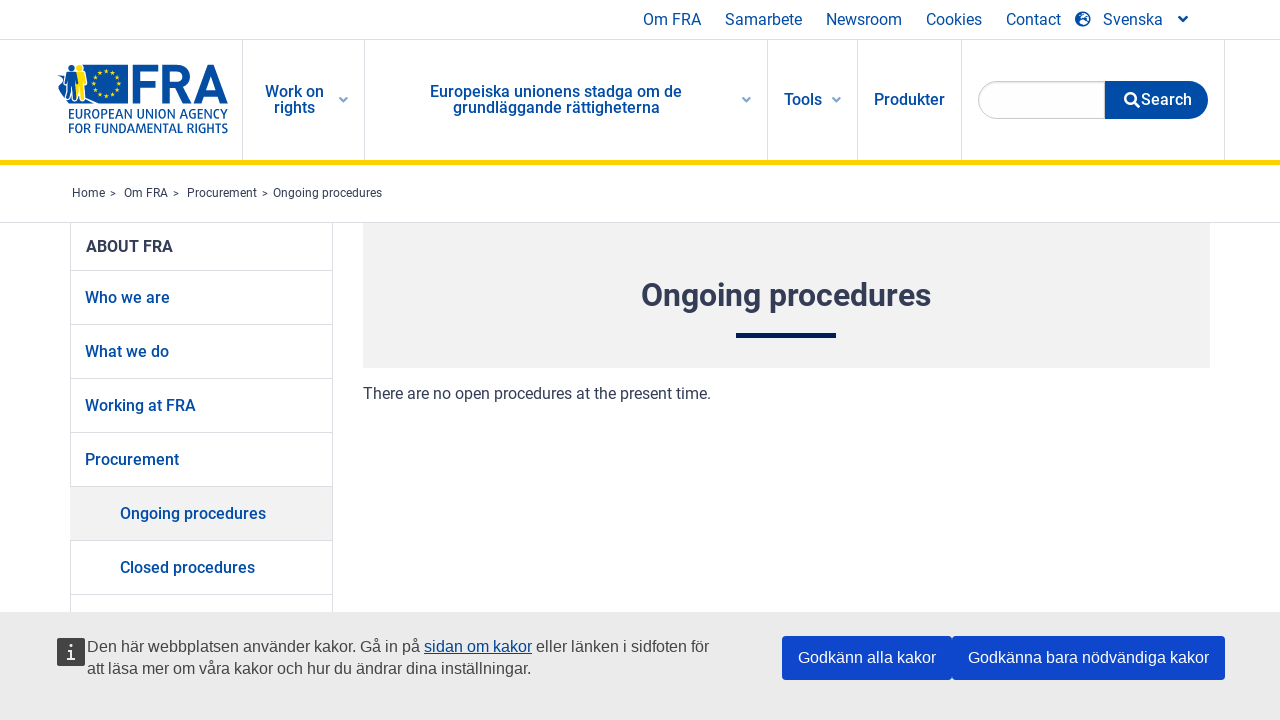

--- FILE ---
content_type: text/html; charset=UTF-8
request_url: https://fra.europa.eu/sv/about-fra/procurement/ongoing-procedures
body_size: 19463
content:
<!DOCTYPE html>
<html lang="sv" dir="ltr" prefix="og: https://ogp.me/ns#" class="no-js">
  <head>
    <meta charset="utf-8" />
<noscript><style>form.antibot * :not(.antibot-message) { display: none !important; }</style>
</noscript><script>var _paq = _paq || [];(function(){var u=(("https:" == document.location.protocol) ? "https://fra.europa.eu/analytics/" : "http://fra.europa.eu/analytics/");_paq.push(["setSiteId", "1"]);_paq.push(["setTrackerUrl", u+"matomo.php"]);_paq.push(["setDoNotTrack", 1]);_paq.push(["disableCookies"]);if (!window.matomo_search_results_active) {_paq.push(["trackPageView"]);}_paq.push(["setIgnoreClasses", ["no-tracking","colorbox"]]);_paq.push(["enableLinkTracking"]);var d=document,g=d.createElement("script"),s=d.getElementsByTagName("script")[0];g.type="text/javascript";g.defer=true;g.async=true;g.src=u+"matomo.js";s.parentNode.insertBefore(g,s);})();</script>
<link rel="shortlink" href="https://fra.europa.eu/sv/about-fra/procurement/ongoing-procedures" />
<link rel="canonical" href="https://fra.europa.eu/sv/about-fra/procurement/ongoing-procedures" />
<meta property="og:site_name" content="European Union Agency for Fundamental Rights" />
<meta property="og:url" content="https://fra.europa.eu/sv/about-fra/procurement/ongoing-procedures" />
<meta property="og:title" content="Ongoing procedures" />
<meta name="twitter:card" content="summary_large_image" />
<meta name="twitter:title" content="Ongoing procedures" />
<meta name="Generator" content="Drupal 10 (https://www.drupal.org)" />
<meta name="MobileOptimized" content="width" />
<meta name="HandheldFriendly" content="true" />
<meta name="viewport" content="width=device-width, initial-scale=1.0" />
<meta http-equiv="ImageToolbar" content="false" />
<meta name="google-site-verification" content="s11PSZeL5c0yZxr5nTUaJ9gZ6dxMB0hGH1l_KZOFc40" />
<link rel="icon" href="/themes/custom/fra_foundation/favicon.ico" type="image/vnd.microsoft.icon" />

    <title>Ongoing procedures | European Union Agency for Fundamental Rights</title>
    <link rel="stylesheet" media="all" href="/sites/default/files/css/css_HYPHzSUXoIbtTvvloH2H1THTP6vriXGj1vxGEtlNYuk.css?delta=0&amp;language=sv&amp;theme=fra_foundation&amp;include=[base64]" />
<link rel="stylesheet" media="all" href="/sites/default/files/css/css_NNk2j1KUr4nHl_x1usMsJMGSRAArkDYiGb5G7MLH9mY.css?delta=1&amp;language=sv&amp;theme=fra_foundation&amp;include=[base64]" />
<link rel="stylesheet" media="all" href="/themes/custom/fra_foundation/css/fra_foundation.css?t75fgp" />
<link rel="stylesheet" media="all" href="/sites/default/files/css/css_l4x_7z78SLR3e5Kw6fC_VKSVpYBc670kdf5kCLYESyc.css?delta=3&amp;language=sv&amp;theme=fra_foundation&amp;include=[base64]" />
<link rel="stylesheet" media="all" href="/sites/default/files/css/css_z3UOksH4yqdiEUcdv5k5FlG3O5JIZQorSmOJ2DdEygI.css?delta=4&amp;language=sv&amp;theme=fra_foundation&amp;include=[base64]" />

    
  </head>
  <body class="lang-sv section-sv views-page path-about-fra">
  <a href="#main-content" class="show-on-focus skip-link">
    Skip to main content
  </a>
  
    <div class="dialog-off-canvas-main-canvas" data-off-canvas-main-canvas>
    	<script type="application/json">{"utility":"cck","url":"https:\/\/fra.europa.eu\/{lang}\/cookies","target":true}</script>

<div class="off-canvas-wrapper">
	<div class="inner-wrap off-canvas-wrapper-inner" id="inner-wrap" data-off-canvas-wrapper>
		<aside id="left-off-canvas-menu" class="off-canvas left-off-canvas-menu position-left" role="complementary" data-off-canvas>
			
		</aside>

		<aside id="right-off-canvas-menu" class="off-canvas right-off-canvas-menu position-right" role="complementary" data-off-canvas>
			
		</aside>

		<div class="off-canvas-content" data-off-canvas-content>
							<header class="row" role="banner" aria-label="Site header">
									<div class="large-12 columns">
						<div class='top-main-wrapper'>
							<div class="top-wrapper">
								<div class="header-menu-wrapper">
									<nav role="navigation" aria-labelledby="block-topmenu-menu" id="block-topmenu" class="hide-for-small block-topmenu">
            
  <h2 class="block-title visually-hidden" id="block-topmenu-menu">Top Menu</h2>
  

        
              <ul class="menu">
              <li>
        <a href="/sv/about-fra" class="Fra_top" target="_self" data-drupal-link-system-path="node/24">Om FRA</a>
              </li>
          <li>
        <a href="/sv/samarbete" data-drupal-link-system-path="node/18">Samarbete</a>
              </li>
          <li>
        <a href="/sv/news-and-events" data-drupal-link-system-path="news-and-events">Newsroom</a>
              </li>
          <li>
        <a href="/sv/cookies" class="Fra_top" target="_self" data-drupal-link-system-path="node/36978">Cookies</a>
              </li>
          <li>
        <a href="/sv/contact?page_manager_page_variant_weight=0&amp;page_manager_page=contact&amp;page_manager_page_variant=contact-block_display-0&amp;overridden_route_name=contact.site_page&amp;base_route_name=contact.site_page" data-drupal-link-system-path="contact">Contact</a>
              </li>
        </ul>
  


  </nav>

								</div>
								<div class="top-group-wrapper">
									<div class="language-switcher-language-url block-languageswitcher block block-language block-language-blocklanguage-interface" id="block-languageswitcher" role="navigation">
  
    

  
          
<button class="button" data-toggle="LangModal"  aria-label="Change Language" aria-haspopup="dialog">
<div class="custom-lang-switcher">
      <h2 id="LangModalLabel" class="visually-hidden">Select Language</h2>
              <i  class="fas fa-globe-europe"></i>Svenska<i class="fas fa-angle-down"></i>
    </div></button>
  <div class="full reveal" id="LangModal" data-reveal>
    <div class="modal-wrapper">
     <button id="closeLangModal" class="close-button" data-close aria-label="Close reveal" type="button">
        <span aria-hidden="true">&times;</span>
     </button>
    <h2> Select site language </h2>
     <ul>       <div class="lang-group-a">              <li hreflang="bg" data-drupal-link-system-path="about-fra/procurement/ongoing-procedures" class="bg"><a href="/bg/about-fra/procurement/ongoing-procedures" class="language-link" hreflang="bg" data-drupal-link-system-path="about-fra/procurement/ongoing-procedures">Български</a>
                    </li>
                        <li hreflang="cs" data-drupal-link-system-path="about-fra/procurement/ongoing-procedures" class="cs"><a href="/cs/about-fra/procurement/ongoing-procedures" class="language-link" hreflang="cs" data-drupal-link-system-path="about-fra/procurement/ongoing-procedures">Čeština</a>
                    </li>
                        <li hreflang="da" data-drupal-link-system-path="about-fra/procurement/ongoing-procedures" class="da"><a href="/da/about-fra/procurement/ongoing-procedures" class="language-link" hreflang="da" data-drupal-link-system-path="about-fra/procurement/ongoing-procedures">Dansk</a>
                    </li>
                        <li hreflang="de" data-drupal-link-system-path="about-fra/procurement/ongoing-procedures" class="de"><a href="/de/about-fra/procurement/ongoing-procedures" class="language-link" hreflang="de" data-drupal-link-system-path="about-fra/procurement/ongoing-procedures">Deutsch</a>
                    </li>
                        <li hreflang="el" data-drupal-link-system-path="about-fra/procurement/ongoing-procedures" class="el"><a href="/el/about-fra/procurement/ongoing-procedures" class="language-link" hreflang="el" data-drupal-link-system-path="about-fra/procurement/ongoing-procedures">Ελληνικά</a>
                    </li>
                        <li hreflang="en" data-drupal-link-system-path="about-fra/procurement/ongoing-procedures" class="en"><a href="/en/about-fra/procurement/ongoing-procedures" class="language-link" hreflang="en" data-drupal-link-system-path="about-fra/procurement/ongoing-procedures">English</a>
                    </li>
                        <li hreflang="es" data-drupal-link-system-path="about-fra/procurement/ongoing-procedures" class="es"><a href="/es/about-fra/procurement/ongoing-procedures" class="language-link" hreflang="es" data-drupal-link-system-path="about-fra/procurement/ongoing-procedures">Español</a>
                    </li>
                        <li hreflang="et" data-drupal-link-system-path="about-fra/procurement/ongoing-procedures" class="et"><a href="/et/about-fra/procurement/ongoing-procedures" class="language-link" hreflang="et" data-drupal-link-system-path="about-fra/procurement/ongoing-procedures">Eesti</a>
                    </li>
                        <li hreflang="fi" data-drupal-link-system-path="about-fra/procurement/ongoing-procedures" class="fi"><a href="/fi/about-fra/procurement/ongoing-procedures" class="language-link" hreflang="fi" data-drupal-link-system-path="about-fra/procurement/ongoing-procedures">Suomi</a>
                    </li>
                        <li hreflang="fr" data-drupal-link-system-path="about-fra/procurement/ongoing-procedures" class="fr"><a href="/fr/about-fra/procurement/ongoing-procedures" class="language-link" hreflang="fr" data-drupal-link-system-path="about-fra/procurement/ongoing-procedures">Français</a>
                    </li>
                        <li hreflang="ga" data-drupal-link-system-path="about-fra/procurement/ongoing-procedures" class="ga"><a href="/ga/about-fra/procurement/ongoing-procedures" class="language-link" hreflang="ga" data-drupal-link-system-path="about-fra/procurement/ongoing-procedures">Gaeilge</a>
                    </li>
                        <li hreflang="hr" data-drupal-link-system-path="about-fra/procurement/ongoing-procedures" class="hr"><a href="/hr/about-fra/procurement/ongoing-procedures" class="language-link" hreflang="hr" data-drupal-link-system-path="about-fra/procurement/ongoing-procedures">Hrvatski</a>
                    </li>
           </div>                   <div class="lang-group-b">        <li hreflang="hu" data-drupal-link-system-path="about-fra/procurement/ongoing-procedures" class="hu"><a href="/hu/about-fra/procurement/ongoing-procedures" class="language-link" hreflang="hu" data-drupal-link-system-path="about-fra/procurement/ongoing-procedures">Magyar</a>
                    </li>
                        <li hreflang="it" data-drupal-link-system-path="about-fra/procurement/ongoing-procedures" class="it"><a href="/it/about-fra/procurement/ongoing-procedures" class="language-link" hreflang="it" data-drupal-link-system-path="about-fra/procurement/ongoing-procedures">Italiano</a>
                    </li>
                        <li hreflang="lt" data-drupal-link-system-path="about-fra/procurement/ongoing-procedures" class="lt"><a href="/lt/about-fra/procurement/ongoing-procedures" class="language-link" hreflang="lt" data-drupal-link-system-path="about-fra/procurement/ongoing-procedures">Lietuvių</a>
                    </li>
                        <li hreflang="lv" data-drupal-link-system-path="about-fra/procurement/ongoing-procedures" class="lv"><a href="/lv/about-fra/procurement/ongoing-procedures" class="language-link" hreflang="lv" data-drupal-link-system-path="about-fra/procurement/ongoing-procedures">Latviešu</a>
                    </li>
                        <li hreflang="mt" data-drupal-link-system-path="about-fra/procurement/ongoing-procedures" class="mt"><a href="/mt/about-fra/procurement/ongoing-procedures" class="language-link" hreflang="mt" data-drupal-link-system-path="about-fra/procurement/ongoing-procedures">Malti</a>
                    </li>
                        <li hreflang="nl" data-drupal-link-system-path="about-fra/procurement/ongoing-procedures" class="nl"><a href="/nl/about-fra/procurement/ongoing-procedures" class="language-link" hreflang="nl" data-drupal-link-system-path="about-fra/procurement/ongoing-procedures">Nederlands</a>
                    </li>
                        <li hreflang="pl" data-drupal-link-system-path="about-fra/procurement/ongoing-procedures" class="pl"><a href="/pl/about-fra/procurement/ongoing-procedures" class="language-link" hreflang="pl" data-drupal-link-system-path="about-fra/procurement/ongoing-procedures">Polski</a>
                    </li>
                        <li hreflang="pt" data-drupal-link-system-path="about-fra/procurement/ongoing-procedures" class="pt"><a href="/pt/about-fra/procurement/ongoing-procedures" class="language-link" hreflang="pt" data-drupal-link-system-path="about-fra/procurement/ongoing-procedures">Português</a>
                    </li>
                        <li hreflang="ro" data-drupal-link-system-path="about-fra/procurement/ongoing-procedures" class="ro"><a href="/ro/about-fra/procurement/ongoing-procedures" class="language-link" hreflang="ro" data-drupal-link-system-path="about-fra/procurement/ongoing-procedures">Română</a>
                    </li>
                        <li hreflang="sk" data-drupal-link-system-path="about-fra/procurement/ongoing-procedures" class="sk"><a href="/sk/about-fra/procurement/ongoing-procedures" class="language-link" hreflang="sk" data-drupal-link-system-path="about-fra/procurement/ongoing-procedures">Slovenčina</a>
                    </li>
                        <li hreflang="sl" data-drupal-link-system-path="about-fra/procurement/ongoing-procedures" class="sl"><a href="/sl/about-fra/procurement/ongoing-procedures" class="language-link" hreflang="sl" data-drupal-link-system-path="about-fra/procurement/ongoing-procedures">Slovenščina</a>
                    </li>
                        <li hreflang="sv" data-drupal-link-system-path="about-fra/procurement/ongoing-procedures" class="sv is-active-lang is-active" aria-current="page"><a href="/sv/about-fra/procurement/ongoing-procedures" class="language-link is-active" hreflang="sv" data-drupal-link-system-path="about-fra/procurement/ongoing-procedures" aria-current="page">Svenska</a>
          <i class="fas fa-check"></i>          </li>
          </ul>  </div>
</div> <!-- modal-wrapper -->

    
    
</div>

								</div>
							</div>
						</div>
												  <div>
    <nav role="navigation" aria-labelledby="block-topbar-menu-menu" id="block-topbar-menu" class="hide-for-xlarge block-cedefop-block-topbar-menu block-topbar-menu">
            
  <h2 class="block-title visually-hidden" id="block-topbar-menu-menu">Custom Topbar</h2>
  

  <div class="title-bar" data-responsive-toggle="menu" data-hide-for="hide-for-medium">
          <a href="/sv" rel="home" class="site-logo">
       <img id="top-bar-logo" src="/themes/custom/fra_foundation/logo.svg" alt="Home" />
      </a>
               <div class="top-bar-wrapper">
      <h2 class="AdvancedSearch advancedSearchTitle">Search the FRA website</h2>
          <ul class="right"><li class="has-form"><form class="views-exposed-form" data-drupal-selector="views-exposed-form-new-search-page-1" action="/sv/search" method="get" id="views-exposed-form-new-search-page-1" accept-charset="UTF-8">
  <div class="js-form-item form-item js-form-type-search-api-autocomplete form-item-search js-form-item-search">
      <label for="edit-search">Search</label>
        <input data-drupal-selector="edit-search" data-search-api-autocomplete-search="new_search" class="form-autocomplete form-text" data-autocomplete-path="/sv/search_api_autocomplete/new_search?display=page_1&amp;&amp;filter=search" type="text" id="edit-search" name="search" value="" size="30" maxlength="128" />

        </div>
<div data-drupal-selector="edit-actions" class="form-actions js-form-wrapper form-wrapper" id="edit-actions"><div class="search-wrapper">
    <i class="fas fa-search"></i>
    <input class="success button radius js-form-submit form-submit" data-drupal-selector="edit-submit-new-search" type="submit" id="edit-submit-new-search" value="Search" />
</div>


</div>


</form>
</ul></li>
    </div>
          <button class="menu-icon" type="button" data-toggle value="menu-icon">menu-icon</button>
  </div>

  <div class="top-bar" id="menu">
    <ul class="vertical menu" data-auto-height='true' >
                   <ul class="menu vertical" data-responsive-menu="drilldown" data-parent-link="true">
                                       
  <ul  class= "vertical submenu  menu drilldown  menu-level--0"  data-submenu>
                
                          <li class= "submenu__item">
              <a href="/sv/work-on-rights"  class="menu__link">Work on rights</a>
                                
  <ul  class= "vertical submenu  menu drilldown  menu-level--1"  data-submenu>
                
                          <li class= "submenu__item">
              <a href="/sv/themes/justice-victims-rights-and-judicial-cooperation"  class="menu__link">Rättvisa, brottsoffers rättigheter och rättsligt samarbete</a>
                                
  <ul  class= "vertical submenu  menu drilldown  menu-level--2"  data-submenu>
                
                          <li class= "menu__item ">
              <a href="/sv/themes/victims-rights"  class="menu__link">Brottsoffrets rättigheter</a>
              </li>
                
                          <li class= "menu__item ">
              <a href="/sv/themes/defendants-rights"  class="menu__link">Den tilltalades rättigheter</a>
              </li>
                
                          <li class= "menu__item ">
              <a href="/sv/themes/civil-justice"  class="menu__link">De allmänna domstolarna</a>
              </li>
                
                          <li class= "menu__item ">
              <a href="/sv/themes/judicial-cooperation-and-rule-law"  class="menu__link">Rättsligt samarbete och rättsstatsprincipen</a>
              </li>
                
                          <li class= "menu__item ">
              <a href="/sv/themes/security"  class="menu__link">Säkerhet</a>
              </li>
                
                          <li class= "menu__item ">
              <a href="/sv/themes/business-and-human-rights"  class="menu__link">Företag och mänskliga rättigheter</a>
              </li>
      </ul>
              </li>
                
                          <li class= "submenu__item">
              <a href="/sv/themes/equality-non-discrimination-and-racism"  class="menu__link">Jämlikhet, icke-diskriminering och rasism</a>
                                
  <ul  class= "vertical submenu  menu drilldown  menu-level--2"  data-submenu>
                
                          <li class= "menu__item ">
              <a href="/sv/themes/children-youth-and-older-people"  class="menu__link">Barn, ungdomar och äldre</a>
              </li>
                
                          <li class= "menu__item ">
              <a href="/sv/themes/people-disabilities"  class="menu__link">Personer med funktionsnedsättning</a>
              </li>
                
                          <li class= "menu__item ">
              <a href="/sv/themes/hate-crime"  class="menu__link">Hatbrott</a>
              </li>
                
                          <li class= "menu__item ">
              <a href="/sv/themes/racial-and-ethnic-origin"  class="menu__link">Ras och etniskt ursprung</a>
              </li>
                
                          <li class= "menu__item ">
              <a href="/sv/themes/religion-and-belief"  class="menu__link">Religion och övertygelse</a>
              </li>
                
                          <li class= "menu__item ">
              <a href="/sv/themes/roma"  class="menu__link">Romer</a>
              </li>
                
                          <li class= "menu__item ">
              <a href="/sv/themes/sex-sexual-orientation-and-gender"  class="menu__link">Kön, sexuell läggning och könsidentitet</a>
              </li>
      </ul>
              </li>
                
                          <li class= "submenu__item">
              <a href="/sv/themes/asylum-migration-and-borders"  class="menu__link">Asyl, migration och gränser</a>
                                
  <ul  class= "vertical submenu  menu drilldown  menu-level--2"  data-submenu>
                
                          <li class= "menu__item ">
              <a href="/sv/themes/access-asylum"  class="menu__link">Tillgång till asyl</a>
              </li>
                
                          <li class= "menu__item ">
              <a href="/sv/themes/borders-and-information-systems-0"  class="menu__link">Gränser och informationssystem</a>
              </li>
                
                          <li class= "menu__item ">
              <a href="/sv/themes/child-protection"  class="menu__link">Barnets skydd</a>
              </li>
                
                          <li class= "menu__item ">
              <a href="/sv/themes/irregular-migration-return-and-immigration-detention"  class="menu__link">Irreguljär migration, återvändande och förvar för migranter</a>
              </li>
                
                          <li class= "menu__item ">
              <a href="/sv/themes/legal-migration-and-integration"  class="menu__link">Laglig migration och integration</a>
              </li>
                
                          <li class= "menu__item ">
              <a href="/sv/themes/trafficking-and-labour-exploitation"  class="menu__link">Människohandel och arbetskraftsexploatering</a>
              </li>
      </ul>
              </li>
                
                          <li class= "submenu__item">
              <a href="/sv/themes/data-protection-privacy-and-new-technologies"  class="menu__link">Dataskydd, integritet och ny teknik</a>
                                
  <ul  class= "vertical submenu  menu drilldown  menu-level--2"  data-submenu>
                
                          <li class= "menu__item ">
              <a href="/sv/themes/artificial-intelligence-and-big-data"  class="menu__link">Artificiell intelligens och stordata</a>
              </li>
                
                          <li class= "menu__item ">
              <a href="/sv/themes/borders-and-information-systems"  class="menu__link">Gränser och informationssystem</a>
              </li>
                
                          <li class= "menu__item ">
              <a href="/sv/themes/data-protection"  class="menu__link">Dataskydd</a>
              </li>
                
                          <li class= "menu__item ">
              <a href="/sv/themes/unlawful-profiling"  class="menu__link">Olaglig profilering</a>
              </li>
      </ul>
              </li>
                
                          <li class= "submenu__item">
              <a href="/sv/themes/support-human-rights-systems-and-defenders"  class="menu__link">Stöd till människorättssystem och människorättsförsvarare</a>
                                
  <ul  class= "vertical submenu  menu drilldown  menu-level--2"  data-submenu>
                
                          <li class= "menu__item ">
              <a href="/sv/themes/eu-charter-fundamental-rights"  class="menu__link">EU-stadgan om de grundläggande rättigheterna</a>
              </li>
                
                          <li class= "menu__item ">
              <a href="/sv/themes/inter-governmental-human-rights-systems"  class="menu__link">Mellanstatliga system för mänskliga rättigheter</a>
              </li>
                
                          <li class= "menu__item ">
              <a href="/sv/themes/national-human-rights-systems-and-bodies"  class="menu__link">Nationella system och organ för mänskliga rättigheter</a>
              </li>
                
                          <li class= "menu__item ">
              <a href="/sv/themes/civil-society"  class="menu__link">Civilsamhället</a>
              </li>
      </ul>
              </li>
                
                          <li class= "submenu__item">
              <a href="/sv/themes/environmental-and-social-sustainability"  class="menu__link">Environmental and social sustainability</a>
                                
  <ul  class= "vertical submenu  menu drilldown  menu-level--2"  data-submenu>
                
                          <li class= "menu__item ">
              <a href="/sv/themes/climate-change-and-environmental-protection"  class="menu__link">Climate change and environmental protection</a>
              </li>
                
                          <li class= "menu__item ">
              <a href="/sv/themes/just-and-green-transition"  class="menu__link">Just and green transition</a>
              </li>
                
                          <li class= "menu__item ">
              <a href="/sv/themes/business-and-human-rights-0"  class="menu__link">Business and human rights</a>
              </li>
                
                          <li class= "menu__item ">
              <a href="/sv/themes/human-rights-due-diligence"  class="menu__link">Human rights due diligence</a>
              </li>
                
                          <li class= "menu__item ">
              <a href="/sv/themes/consumer-protection"  class="menu__link">Consumer protection</a>
              </li>
      </ul>
              </li>
      </ul>
              </li>
                
                          <li class= "submenu__item">
              <a href="/sv/eu-charter"  class="menu__link">Europeiska unionens stadga om de grundläggande rättigheterna</a>
                                
  <ul  class= "vertical submenu  menu drilldown  menu-level--1"  data-submenu>
                
                          <li class= "menu__item ">
              <a href="/sv/about-fundamental-rights"  class="menu__link">Vad är grundläggande rättigheter?</a>
              </li>
                
                          <li class= "menu__item ">
              <a href="/sv/about-fundamental-rights"  class="menu__link">What is the EU Charter of Fundamental Rights?</a>
              </li>
                
                          <li class= "menu__item ">
              <a href="/sv/eu-charter/article/0-ingress"  class="menu__link">Ingress</a>
              </li>
                
                          <li class= "submenu__item">
              <a href="/sv/eu-charter/title/title-i-dignity"  class="menu__link">Avdelning I: Värdighet</a>
                                
  <ul  class= "vertical submenu  menu drilldown  menu-level--2"  data-submenu>
                
                          <li class= "menu__item ">
              <a href="/sv/eu-charter/article/1-manniskans-vardighet"  class="menu__link">1 - Människans värdighet</a>
              </li>
                
                          <li class= "menu__item ">
              <a href="/sv/eu-charter/article/2-ratt-till-liv"  class="menu__link">2 - Rätt till liv</a>
              </li>
                
                          <li class= "menu__item ">
              <a href="/sv/eu-charter/article/3-manniskans-ratt-till-integritet"  class="menu__link">3 - Människans rätt till integritet</a>
              </li>
                
                          <li class= "menu__item ">
              <a href="/sv/eu-charter/article/4-forbud-mot-tortyr-och-omansklig-eller-fornedrande-bestraffning-och-behandling"  class="menu__link">4 - Förbud mot tortyr och omänsklig eller förnedrande bestraffning och behandling</a>
              </li>
                
                          <li class= "menu__item ">
              <a href="/sv/eu-charter/article/5-forbud-mot-slaveri-och-tvangsarbete"  class="menu__link">5 - Förbud mot slaveri och tvångsarbete</a>
              </li>
      </ul>
              </li>
                
                          <li class= "submenu__item">
              <a href="/sv/eu-charter/title/title-ii-freedoms"  class="menu__link">Avdelning II: Friheter</a>
                                
  <ul  class= "vertical submenu  menu drilldown  menu-level--2"  data-submenu>
                
                          <li class= "menu__item ">
              <a href="/sv/eu-charter/article/6-ratt-till-frihet-och-sakerhet"  class="menu__link">6 - Rätt till frihet och säkerhet</a>
              </li>
                
                          <li class= "menu__item ">
              <a href="/sv/eu-charter/article/7-respekt-privatlivet-och-familjelivet"  class="menu__link">7 - Respekt för privatlivet och familjelivet</a>
              </li>
                
                          <li class= "menu__item ">
              <a href="/sv/eu-charter/article/8-skydd-av-personuppgifter"  class="menu__link">8 - Skydd av personuppgifter</a>
              </li>
                
                          <li class= "menu__item ">
              <a href="/sv/eu-charter/article/9-ratt-att-inga-aktenskap-och-ratt-att-bilda-familj"  class="menu__link">9 - Rätt att ingå äktenskap och rätt att bilda familj</a>
              </li>
                
                          <li class= "menu__item ">
              <a href="/sv/eu-charter/article/10-tankefrihet-samvetsfrihet-och-religionsfrihet"  class="menu__link">10 - Tankefrihet, samvetsfrihet och religionsfrihet</a>
              </li>
                
                          <li class= "menu__item ">
              <a href="/sv/eu-charter/article/11-yttrandefrihet-och-informationsfrihet"  class="menu__link">11 - Yttrandefrihet och informationsfrihet</a>
              </li>
                
                          <li class= "menu__item ">
              <a href="/sv/eu-charter/article/12-motes-och-foreningsfrihet"  class="menu__link">12 - Mötes</a>
              </li>
                
                          <li class= "menu__item ">
              <a href="/sv/eu-charter/article/13-frihet-konsten-och-vetenskapen"  class="menu__link">13 - Frihet för konsten och vetenskapen</a>
              </li>
                
                          <li class= "menu__item ">
              <a href="/sv/eu-charter/article/14-ratt-till-utbildning"  class="menu__link">14 - Rätt till utbildning</a>
              </li>
                
                          <li class= "menu__item ">
              <a href="/sv/eu-charter/article/15-fritt-yrkesval-och-ratt-att-arbeta"  class="menu__link">15 - Fritt yrkesval och rätt att arbeta</a>
              </li>
                
                          <li class= "menu__item ">
              <a href="/sv/eu-charter/article/16-naringsfrihet"  class="menu__link">16 - Näringsfrihet</a>
              </li>
                
                          <li class= "menu__item ">
              <a href="/sv/eu-charter/article/17-ratt-till-egendom"  class="menu__link">17 - Rätt till egendom</a>
              </li>
                
                          <li class= "menu__item ">
              <a href="/sv/eu-charter/article/18-ratt-till-asyl"  class="menu__link">18 - Rätt till asyl</a>
              </li>
                
                          <li class= "menu__item ">
              <a href="/sv/eu-charter/article/19-skydd-vid-avlagsnande-utvisning-och-utlamning"  class="menu__link">19 - Skydd vid avlägsnande, utvisning och utlämning</a>
              </li>
      </ul>
              </li>
                
                          <li class= "submenu__item">
              <a href="/sv/eu-charter/title/title-iii-equality"  class="menu__link">Avdelning III: Jämlikhet</a>
                                
  <ul  class= "vertical submenu  menu drilldown  menu-level--2"  data-submenu>
                
                          <li class= "menu__item ">
              <a href="/sv/eu-charter/article/20-likhet-infor-lagen"  class="menu__link">20 - Likhet inför lagen</a>
              </li>
                
                          <li class= "menu__item ">
              <a href="/sv/eu-charter/article/21-icke-diskriminering"  class="menu__link">21 - Icke-diskriminering</a>
              </li>
                
                          <li class= "menu__item ">
              <a href="/sv/eu-charter/article/22-kulturell-religios-och-spraklig-mangfald"  class="menu__link">22 - Kulturell, religiös och språklig mångfald</a>
              </li>
                
                          <li class= "menu__item ">
              <a href="/sv/eu-charter/article/23-jamstalldhet-mellan-kvinnor-och-man"  class="menu__link">23 - Jämställdhet mellan kvinnor och män</a>
              </li>
                
                          <li class= "menu__item ">
              <a href="/sv/eu-charter/article/24-barnets-rattigheter"  class="menu__link">24 - Barnets rättigheter</a>
              </li>
                
                          <li class= "menu__item ">
              <a href="/sv/eu-charter/article/25-aldres-rattigheter"  class="menu__link">25 - Äldres rättigheter</a>
              </li>
                
                          <li class= "menu__item ">
              <a href="/sv/eu-charter/article/26-integrering-av-personer-med-funktionshinder"  class="menu__link">26 - Integrering av personer med funktionshinder</a>
              </li>
      </ul>
              </li>
                
                          <li class= "submenu__item">
              <a href="/sv/eu-charter/title/title-iv-solidarity"  class="menu__link">Avdelning IV: Solidaritet</a>
                                
  <ul  class= "vertical submenu  menu drilldown  menu-level--2"  data-submenu>
                
                          <li class= "menu__item ">
              <a href="/sv/eu-charter/article/27-arbetstagares-ratt-till-information-och-samrad-inom-foretaget"  class="menu__link">27 - Arbetstagares rätt till information och samråd inom företaget</a>
              </li>
                
                          <li class= "menu__item ">
              <a href="/sv/eu-charter/article/28-forhandlingsratt-och-ratt-till-kollektiva-atgarder"  class="menu__link">28 - Förhandlingsrätt och rätt till kollektiva åtgärder</a>
              </li>
                
                          <li class= "menu__item ">
              <a href="/sv/eu-charter/article/29-ratt-till-tillgang-till-arbetsformedlingar"  class="menu__link">29 - Rätt till tillgång till arbetsförmedlingar</a>
              </li>
                
                          <li class= "menu__item ">
              <a href="/sv/eu-charter/article/30-skydd-mot-uppsagning-utan-saklig-grund"  class="menu__link">30 - Skydd mot uppsägning utan saklig grund</a>
              </li>
                
                          <li class= "menu__item ">
              <a href="/sv/eu-charter/article/31-rattvisa-arbetsforhallanden"  class="menu__link">31 - Rättvisa arbetsförhållanden</a>
              </li>
                
                          <li class= "menu__item ">
              <a href="/sv/eu-charter/article/32-forbud-mot-barnarbete-och-skydd-av-ungdomar-i-arbetslivet"  class="menu__link">32 - Förbud mot barnarbete och skydd av ungdomar i arbetslivet</a>
              </li>
                
                          <li class= "menu__item ">
              <a href="/sv/eu-charter/article/33-familjeliv-och-yrkesliv"  class="menu__link">33 - Familjeliv och yrkesliv</a>
              </li>
                
                          <li class= "menu__item ">
              <a href="/sv/eu-charter/article/34-social-trygghet-och-socialt-stod"  class="menu__link">34 - Social trygghet och socialt stöd</a>
              </li>
                
                          <li class= "menu__item ">
              <a href="/sv/eu-charter/article/35-halsoskydd"  class="menu__link">35 - Hälsoskydd</a>
              </li>
                
                          <li class= "menu__item ">
              <a href="/sv/eu-charter/article/36-tillgang-till-tjanster-av-allmant-ekonomiskt-intresse"  class="menu__link">36 - Tillgång till tjänster av allmänt ekonomiskt intresse</a>
              </li>
                
                          <li class= "menu__item ">
              <a href="/sv/eu-charter/article/37-miljoskydd"  class="menu__link">37 - Miljöskydd</a>
              </li>
                
                          <li class= "menu__item ">
              <a href="/sv/eu-charter/article/38-konsumentskydd"  class="menu__link">38 - Konsumentskydd</a>
              </li>
      </ul>
              </li>
                
                          <li class= "submenu__item">
              <a href="/sv/eu-charter/title/title-v-citizens-rights"  class="menu__link">Avdelning V: Medborgarnas rättigheter</a>
                                
  <ul  class= "vertical submenu  menu drilldown  menu-level--2"  data-submenu>
                
                          <li class= "menu__item ">
              <a href="/sv/eu-charter/article/39-rostratt-och-valbarhet-till-europaparlamentet"  class="menu__link">39 - Rösträtt och valbarhet till Europaparlamentet</a>
              </li>
                
                          <li class= "menu__item ">
              <a href="/sv/eu-charter/article/40-rostratt-och-valbarhet-i-kommunala-val"  class="menu__link">40 - Rösträtt och valbarhet i kommunala val</a>
              </li>
                
                          <li class= "menu__item ">
              <a href="/sv/eu-charter/article/41-ratt-till-god-forvaltning"  class="menu__link">41 - Rätt till god förvaltning</a>
              </li>
                
                          <li class= "menu__item ">
              <a href="/sv/eu-charter/article/42-ratt-till-tillgang-till-handlingar"  class="menu__link">42 - Rätt till tillgång till handlingar</a>
              </li>
                
                          <li class= "menu__item ">
              <a href="/sv/eu-charter/article/43-europeiska-ombudsmannen"  class="menu__link">43 - Europeiska ombudsmannen</a>
              </li>
                
                          <li class= "menu__item ">
              <a href="/sv/eu-charter/article/44-ratt-att-gora-framstallningar"  class="menu__link">44 - Rätt att göra framställningar</a>
              </li>
                
                          <li class= "menu__item ">
              <a href="/sv/eu-charter/article/45-rorelse-och-uppehallsfrihet"  class="menu__link">45 - Rörelse</a>
              </li>
                
                          <li class= "menu__item ">
              <a href="/sv/eu-charter/article/46-diplomatiskt-och-konsulart-skydd"  class="menu__link">46 - Diplomatiskt och konsulärt skydd</a>
              </li>
      </ul>
              </li>
                
                          <li class= "submenu__item">
              <a href="/sv/eu-charter/title/title-vi-justice"  class="menu__link">Avdelning VI: Rättskipning</a>
                                
  <ul  class= "vertical submenu  menu drilldown  menu-level--2"  data-submenu>
                
                          <li class= "menu__item ">
              <a href="/sv/eu-charter/article/47-ratt-till-ett-effektivt-rattsmedel-och-till-en-opartisk-domstol"  class="menu__link">47 - Rätt till ett effektivt rättsmedel och till en opartisk domstol</a>
              </li>
                
                          <li class= "menu__item ">
              <a href="/sv/eu-charter/article/48-presumtion-oskuld-och-ratten-till-forsvar"  class="menu__link">48 - Presumtion för oskuld och rätten till försvar</a>
              </li>
                
                          <li class= "menu__item ">
              <a href="/sv/eu-charter/article/49-principerna-om-laglighet-och-proportionalitet-i-fraga-om-brott-och-straff"  class="menu__link">49 - Principerna om laglighet och proportionalitet i fråga om brott och straff</a>
              </li>
                
                          <li class= "menu__item ">
              <a href="/sv/eu-charter/article/50-ratt-att-inte-bli-domd-eller-straffad-tva-ganger-samma-brott"  class="menu__link">50 - Rätt att inte bli dömd eller straffad två gånger för samma brott</a>
              </li>
      </ul>
              </li>
                
                          <li class= "submenu__item">
              <a href="/sv/eu-charter/title/title-vii-general-provisions"  class="menu__link">Avdelning VII: Allmänna bestämmelser</a>
                                
  <ul  class= "vertical submenu  menu drilldown  menu-level--2"  data-submenu>
                
                          <li class= "menu__item ">
              <a href="/sv/eu-charter/article/51-tillampningsomrade"  class="menu__link">51 - Tillämpningsområde</a>
              </li>
                
                          <li class= "menu__item ">
              <a href="/sv/eu-charter/article/52-rattigheternas-och-principernas-rackvidd-och-tolkning"  class="menu__link">52 - Rättigheternas och principernas räckvidd och tolkning</a>
              </li>
                
                          <li class= "menu__item ">
              <a href="/sv/eu-charter/article/53-skyddsniva"  class="menu__link">53 - Skyddsnivå</a>
              </li>
                
                          <li class= "menu__item ">
              <a href="/sv/eu-charter/article/54-forbud-mot-missbruk-av-rattigheter"  class="menu__link">54 - Förbud mot missbruk av rättigheter</a>
              </li>
      </ul>
              </li>
      </ul>
              </li>
                
                          <li class= "submenu__item">
              <a href="/sv/tools"  class="menu__link">Tools</a>
                                
  <ul  class= "vertical submenu  menu drilldown  menu-level--1"  data-submenu>
                
                          <li class= "menu__item ">
              <a href="https://fra.europa.eu/en/databases/efris/"  class="menu__link">EU Fundamental Rights Information System - EFRIS</a>
              </li>
                
                          <li class= "menu__item ">
              <a href="https://fra.europa.eu/en/databases/criminal-detention"  class="menu__link">Criminal detention database</a>
              </li>
                
                          <li class= "menu__item ">
              <a href="https://fra.europa.eu/en/databases/anti-muslim-hatred/"  class="menu__link">Anti-Muslim hatred database</a>
              </li>
                
                          <li class= "menu__item ">
              <a href="https://fra.europa.eu/en/databases/human-rights-structures/home"  class="menu__link">National human rights structures navigator</a>
              </li>
                
                          <li class= "menu__item ">
              <a href="/sv/case-law-database"  class="menu__link">Case-law database</a>
              </li>
                
                          <li class= "menu__item ">
              <a href="/sv/charterpedia"  class="menu__link">Charterpedia</a>
              </li>
                
                          <li class= "menu__item ">
              <a href="https://e-learning.fra.europa.eu/"  class="menu__link">FRA e-learning platform</a>
              </li>
                
                          <li class= "menu__item ">
              <a href="/sv/publications-and-resources/data-and-maps"  class="menu__link">Data visualisation</a>
              </li>
                
                          <li class= "menu__item ">
              <a href="/sv/promising-practices-list"  class="menu__link">Equality data collection: promising practices</a>
              </li>
                
                          <li class= "menu__item ">
              <a href="/sv/theme/hate-crime/compendium-practices"  class="menu__link">Fighting hate crime: promising practices</a>
              </li>
      </ul>
              </li>
                
                          <li class= "menu__item ">
              <a href="/sv/products/search?sort_by=published_at"  class="menu__link">Produkter</a>
              </li>
      </ul>
                                <li class="menu__item" role="treeitem">
       <a href="/about-fra" class="menu__link">About FRA</a>
                              
  <ul  class= "vertical submenu  menu drilldown  menu-level--0"  data-submenu>
                
                          <li class= "submenu__item">
              <a href="/sv/about-fra/who-we-are"  class="menu__link">Who we are</a>
                                
  <ul  class= "vertical submenu  menu drilldown  menu-level--1"  data-submenu>
                
                          <li class= "menu__item ">
              <a href="/sv/about-fra/structure"  class="menu__link">Structure of FRA</a>
              </li>
                
                          <li class= "submenu__item">
              <a href="/sv/about-fra/structure/management-board"  class="menu__link">Management Board</a>
                                
  <ul  class= "vertical submenu  menu drilldown  menu-level--2"  data-submenu>
                
                          <li class= "menu__item ">
              <a href="/sv/about-fra/structure/management-board/members"  class="menu__link">Management Board members</a>
              </li>
                
                          <li class= "menu__item ">
              <a href="/sv/management-board-meeting-documents"  class="menu__link"> Management Board meeting documents</a>
              </li>
      </ul>
              </li>
                
                          <li class= "menu__item ">
              <a href="/sv/about-fra/structure/executive-board"  class="menu__link">Executive Board</a>
              </li>
                
                          <li class= "submenu__item">
              <a href="/sv/content/scientific-committee"  class="menu__link">Scientific Committee</a>
                                
  <ul  class= "vertical submenu  menu drilldown  menu-level--2"  data-submenu>
                
                          <li class= "menu__item ">
              <a href="/sv/about-fra/structure/scientific-committee/members"  class="menu__link">Scientific Committee members</a>
              </li>
      </ul>
              </li>
                
                          <li class= "menu__item ">
              <a href="/sv/about-fra/structure/director"  class="menu__link">Director</a>
              </li>
                
                          <li class= "menu__item ">
              <a href="/sv/about-fra/structure/management-team"  class="menu__link">Management team</a>
              </li>
      </ul>
              </li>
                
                          <li class= "submenu__item">
              <a href="/sv/about-fra/what-we-do"  class="menu__link">What we do</a>
                                
  <ul  class= "vertical submenu  menu drilldown  menu-level--1"  data-submenu>
                
                          <li class= "menu__item ">
              <a href="/sv/about-fra/Research-and-data"  class="menu__link">Research and data</a>
              </li>
                
                          <li class= "menu__item ">
              <a href="/sv/content/capacity-building"  class="menu__link">Capacity-building</a>
              </li>
                
                          <li class= "menu__item ">
              <a href="/sv/content/advising"  class="menu__link">Advising</a>
              </li>
                
                          <li class= "menu__item ">
              <a href="/sv/about-fra/Convening-people"  class="menu__link">Convening people</a>
              </li>
                
                          <li class= "submenu__item">
              <a href="/sv/about-fra/what-we-do/fra-for-children"  class="menu__link">FRA for children</a>
                                
  <ul  class= "vertical submenu  menu drilldown  menu-level--2"  data-submenu>
                
                          <li class= "menu__item ">
              <a href="/sv/content/what-are-my-rights"  class="menu__link">What are my rights?</a>
              </li>
                
                          <li class= "menu__item ">
              <a href="/sv/content/where-do-my-rights-come"  class="menu__link">Where do my rights come from?</a>
              </li>
      </ul>
              </li>
                
                          <li class= "submenu__item">
              <a href="/sv/about-fra/what-we-do/areas-of-work"  class="menu__link">Areas of work</a>
                                
  <ul  class= "vertical submenu  menu drilldown  menu-level--2"  data-submenu>
                
                          <li class= "menu__item ">
              <a href="/sv/about-fra/what-we-do/areas-of-work/multi-annual-frameworks-2007-2022"  class="menu__link">Multi-annual Framework 2007-2022</a>
              </li>
      </ul>
              </li>
                
                          <li class= "submenu__item">
              <a href="/sv/about-fra/what-we-do/annual-work-programme"  class="menu__link">Work Programme</a>
                                
  <ul  class= "vertical submenu  menu drilldown  menu-level--2"  data-submenu>
                
                          <li class= "menu__item ">
              <a href="/sv/content/archive-annual-work-programmes"  class="menu__link">Archive</a>
              </li>
      </ul>
              </li>
                
                          <li class= "submenu__item">
              <a href="/sv/about-fra/what-we-do/annual-activity-programme"  class="menu__link">Annual Activity report</a>
                                
  <ul  class= "vertical submenu  menu drilldown  menu-level--2"  data-submenu>
                
                          <li class= "menu__item ">
              <a href="/sv/about-fra/what-we-do/annual-activity-report/archive"  class="menu__link">Archive</a>
              </li>
      </ul>
              </li>
                
                          <li class= "menu__item ">
              <a href="/sv/research/projects"  class="menu__link">Projects</a>
              </li>
      </ul>
              </li>
                
                          <li class= "submenu__item">
              <a href="/sv/about-fra/recruitment"  class="menu__link">Working at FRA</a>
                                
  <ul  class= "vertical submenu  menu drilldown  menu-level--1"  data-submenu>
                
                          <li class= "submenu__item">
              <a href="/sv/about-fra/recruitment/vacancies"  class="menu__link">Vacancies and selections</a>
                                
  <ul  class= "vertical submenu  menu drilldown  menu-level--2"  data-submenu>
                
                          <li class= "menu__item ">
              <a href="/sv/about-fra/recruitment/previous-vacancies"  class="menu__link">Previous vacancies</a>
              </li>
      </ul>
              </li>
                
                          <li class= "menu__item ">
              <a href="/sv/content/what-we-offer"  class="menu__link">What we offer</a>
              </li>
                
                          <li class= "menu__item ">
              <a href="/sv/content/work-life-balance"  class="menu__link">Work-life balance</a>
              </li>
                
                          <li class= "menu__item ">
              <a href="/sv/about-fra/recruitment/application-instructions"  class="menu__link">Application instructions</a>
              </li>
                
                          <li class= "menu__item ">
              <a href="/sv/content/seconded-national-experts"  class="menu__link">Seconded National Experts</a>
              </li>
                
                          <li class= "menu__item ">
              <a href="/sv/about-fra/recruitment/traineeship"  class="menu__link">Traineeship</a>
              </li>
                
                          <li class= "menu__item ">
              <a href="/sv/about-fra/recruitment/study-visits"  class="menu__link">Study visits at FRA</a>
              </li>
      </ul>
              </li>
                
                          <li class= "submenu__item">
              <a href="/sv/about-fra/procurement"  class="menu__link">Procurement</a>
                                
  <ul  class= "vertical submenu  menu drilldown  menu-level--1"  data-submenu>
                
                          <li class= "menu__item ">
              <a href="/sv/about-fra/procurement/ongoing-procedures"  class="menu__link">Ongoing procedures</a>
              </li>
                
                          <li class= "menu__item ">
              <a href="/sv/about-fra/procurement/closed-procedures"  class="menu__link">Closed procedures</a>
              </li>
                
                          <li class= "menu__item ">
              <a href="/sv/about-fra/procurement/contracts-awarded"  class="menu__link">Contracts awarded</a>
              </li>
      </ul>
              </li>
                
                          <li class= "submenu__item">
              <a href="/sv/content/finance-and-budget"  class="menu__link">Finance and budget</a>
                                
  <ul  class= "vertical submenu  menu drilldown  menu-level--1"  data-submenu>
                
                          <li class= "menu__item ">
              <a href="/sv/about-fra/finance-and-budget/financial-rules"  class="menu__link">Financial Rules</a>
              </li>
                
                          <li class= "menu__item ">
              <a href="/sv/about-fra/finance-and-budget/financial-documents"  class="menu__link">Financial documents</a>
              </li>
      </ul>
              </li>
                
                          <li class= "submenu__item">
              <a href="/sv/about-fra/register-of-documents"  class="menu__link">Tillgång till handlingar</a>
                                
  <ul  class= "vertical submenu  menu drilldown  menu-level--1"  data-submenu>
                
                          <li class= "menu__item ">
              <a href="/sv/about-fra/tillgang-till-handlingar"  class="menu__link">Access to documents</a>
              </li>
                
                          <li class= "menu__item ">
              <a href="/sv/about-fra/tillgang-till-handlingar/ansokan-om-tillgang-till-handlingar"  class="menu__link">Ansökan om tillgång till handlingar</a>
              </li>
      </ul>
              </li>
                
                          <li class= "submenu__item">
              <a href="/sv/about-fra/data-protection"  class="menu__link">Data protection within FRA</a>
                                
  <ul  class= "vertical submenu  menu drilldown  menu-level--1"  data-submenu>
                
                          <li class= "menu__item ">
              <a href="/sv/about-fra/data-protection/records-registry"  class="menu__link">Records registry</a>
              </li>
      </ul>
              </li>
      </ul>
                                     <li class="menu__item" role="treeitem">
        <a href="/cooperation" class="menu__link">Cooperation</a>
                          
  <ul  class= "vertical submenu  menu drilldown  menu-level--0"  data-submenu>
                
                          <li class= "submenu__item">
              <a href="/sv/samarbete/eu-institutioner-och-andra-organ"  class="menu__link">EU-institutioner och andra organ</a>
                                
  <ul  class= "vertical submenu  menu drilldown  menu-level--1"  data-submenu>
                
                          <li class= "menu__item ">
              <a href="/sv/content/european-parliament"  class="menu__link">European Parliament</a>
              </li>
                
                          <li class= "menu__item ">
              <a href="/sv/content/council-european-union"  class="menu__link">Council of the European Union</a>
              </li>
                
                          <li class= "menu__item ">
              <a href="/sv/content/european-commission"  class="menu__link">European Commission</a>
              </li>
                
                          <li class= "submenu__item">
              <a href="/sv/cooperation/eu-partners/eu-agencies"  class="menu__link">EU agencies</a>
                                
  <ul  class= "vertical submenu  menu drilldown  menu-level--2"  data-submenu>
                
                          <li class= "menu__item ">
              <a href="/sv/cooperation/eu-partners/eu-agencies/jhaan-network"  class="menu__link">Justice and Home Affairs Agencies Network</a>
              </li>
      </ul>
              </li>
                
                          <li class= "menu__item ">
              <a href="/sv/cooperation/eu-partners/committee-of-the-regions"  class="menu__link">European Committee of the Regions</a>
              </li>
                
                          <li class= "menu__item ">
              <a href="/sv/content/european-economic-and-social-committee"  class="menu__link">European Economic and Social Committee</a>
              </li>
                
                          <li class= "menu__item ">
              <a href="/sv/content/european-ombudsman"  class="menu__link">European Ombudsman</a>
              </li>
                
                          <li class= "submenu__item">
              <a href="/sv/content/eus-mekanism-under-fns-konvention-om-rattigheter-personer-med-funktionsnedsattning"  class="menu__link">EU CRPD Framework</a>
                                
  <ul  class= "vertical submenu  menu drilldown  menu-level--2"  data-submenu>
                
                          <li class= "menu__item ">
              <a href="/sv/content/eus-crpd-mekanism-framjande"  class="menu__link">Promotion</a>
              </li>
                
                          <li class= "menu__item ">
              <a href="/sv/content/eus-crpd-mekanism-skydd"  class="menu__link">Protection</a>
              </li>
                
                          <li class= "menu__item ">
              <a href="/sv/content/eus-crpd-mekanism-overvakning"  class="menu__link">Monitoring</a>
              </li>
                
                          <li class= "menu__item ">
              <a href="/sv/content/eus-crpd-mekanism-bidrag-till-eus-oversynsprocess"  class="menu__link">Review process</a>
              </li>
                
                          <li class= "menu__item ">
              <a href="/sv/content/resurser"  class="menu__link">Resources</a>
              </li>
      </ul>
              </li>
      </ul>
              </li>
                
                          <li class= "submenu__item">
              <a href="/sv/samarbete/eus-medlemsstater"  class="menu__link">EU:s medlemsstater</a>
                                
  <ul  class= "vertical submenu  menu drilldown  menu-level--1"  data-submenu>
                
                          <li class= "menu__item ">
              <a href="/sv/cooperation/eu-member-states/national-liaison-officers"  class="menu__link">National Liaison Officers</a>
              </li>
                
                          <li class= "menu__item ">
              <a href="/sv/content/national-parliaments"  class="menu__link">National Parliaments</a>
              </li>
      </ul>
              </li>
                
                          <li class= "menu__item ">
              <a href="/sv/samarbete/europaradet"  class="menu__link">Europarådet</a>
              </li>
                
                          <li class= "submenu__item">
              <a href="/sv/samarbete/civilsamhallet-och-plattformen-grundlaggande-rattigheter"  class="menu__link">Civilsamhället och plattformen för grundläggande rättigheter</a>
                                
  <ul  class= "vertical submenu  menu drilldown  menu-level--1"  data-submenu>
                
                          <li class= "menu__item ">
              <a href="/sv/cooperation/civil-society/activities"  class="menu__link">Activities</a>
              </li>
                
                          <li class= "menu__item ">
              <a href="/sv/cooperation/civil-society/civil-society-space"  class="menu__link">Civic space</a>
              </li>
                
                          <li class= "menu__item ">
              <a href="/sv/cooperation/civil-society/library"  class="menu__link">Platform library</a>
              </li>
                
                          <li class= "menu__item ">
              <a href="/sv/cooperation/civil-society/how-to-register"  class="menu__link">How to register</a>
              </li>
      </ul>
              </li>
                
                          <li class= "menu__item ">
              <a href="/sv/samarbete/nationella-manniskorattsorganisationer-jamstalldhetsorgan-och-ombudsmannainstitutioner"  class="menu__link">Nationella människorättsorganisationer, jämställdhetsorgan och ombudsmannainstitutioner</a>
              </li>
                
                          <li class= "submenu__item">
              <a href="/sv/samarbete/fn-osse-och-andra-internationella-organisationer"  class="menu__link">FN, OSSE och andra internationella organisationer</a>
                                
  <ul  class= "vertical submenu  menu drilldown  menu-level--1"  data-submenu>
                
                          <li class= "menu__item ">
              <a href="/sv/cooperation/osce-un-international-organisations/eea-and-norway-grants"  class="menu__link">EEA and Norway Grants</a>
              </li>
      </ul>
              </li>
                
                          <li class= "menu__item ">
              <a href="/sv/samarbete/franet"  class="menu__link">FRANET</a>
              </li>
      </ul>
                                         <li class="menu__item" role="treeitem">
       <a href="/news-and-events" class="menu__link">Newsroom</a>
                      
  <ul  class= "vertical submenu  menu drilldown  menu-level--0"  data-submenu>
                
                          <li class= "menu__item ">
              <a href="/sv/media/media-contacts"  class="menu__link">Media contacts</a>
              </li>
                
                          <li class= "menu__item ">
              <a href="/sv/news-and-events/news"  class="menu__link">News</a>
              </li>
                
                          <li class= "menu__item ">
              <a href="/sv/media/press-releases"  class="menu__link">Press releases</a>
              </li>
                
                          <li class= "menu__item ">
              <a href="/sv/news-and-events/stories"  class="menu__link">Stories</a>
              </li>
                
                          <li class= "submenu__item">
              <a href="/sv/news-and-events/upcoming-events"  class="menu__link">Events</a>
                                
  <ul  class= "vertical submenu  menu drilldown  menu-level--1"  data-submenu>
                
                          <li class= "menu__item ">
              <a href="/sv/news-and-events/past-events"  class="menu__link">Past Events</a>
              </li>
      </ul>
              </li>
                
                          <li class= "submenu__item is-active is-active-trail">
              <a href="/sv/news-and-events/fra-calendar-2025"  class="menu__link is-active is-active-trail">FRA products 2025/2026</a>
                                
  <ul  class= "vertical submenu  menu drilldown  menu-level--1"  data-submenu>
                
                          <li class= "menu__item ">
              <a href="/sv/news-and-events/fra-calendar-2024"  class="menu__link">FRA products 2024</a>
              </li>
                
                          <li class= "menu__item ">
              <a href="/sv/news-and-events/upcoming-products-2023"  class="menu__link">FRA products 2023</a>
              </li>
                
                          <li class= "menu__item ">
              <a href="/sv/news-and-events/fra-calendar-2022"  class="menu__link">FRA products 2022</a>
              </li>
                
                          <li class= "menu__item ">
              <a href="/sv/news-and-events/fra-calendar-2021"  class="menu__link">FRA products 2021</a>
              </li>
                
                          <li class= "menu__item ">
              <a href="/sv/news-and-events/fra-calendar-2020"  class="menu__link">FRA Products 2020</a>
              </li>
                
                          <li class= "menu__item ">
              <a href="/sv/content/upcoming-products-2019"  class="menu__link">FRA Products 2019</a>
              </li>
      </ul>
              </li>
                
                          <li class= "submenu__item">
              <a href="/sv/multimedia"  class="menu__link">Multimedia</a>
                                
  <ul  class= "vertical submenu  menu drilldown  menu-level--1"  data-submenu>
                
                          <li class= "menu__item ">
              <a href="/sv/publications-and-resources/videos"  class="menu__link">Videos</a>
              </li>
                
                          <li class= "menu__item ">
              <a href="/sv/publications-and-resources/infographics"  class="menu__link">Infographics</a>
              </li>
                
                          <li class= "menu__item ">
              <a href="/sv/publications-and-resources/podcasts"  class="menu__link">Podcasts</a>
              </li>
      </ul>
              </li>
                
                          <li class= "menu__item ">
              <a href="/sv/news-and-events/speeches"  class="menu__link">Speeches</a>
              </li>
                
                          <li class= "submenu__item">
              <a href="/sv/media/press-packs"  class="menu__link">Press packs</a>
                                
  <ul  class= "vertical submenu  menu drilldown  menu-level--1"  data-submenu>
                
                          <li class= "menu__item ">
              <a href="/sv/media/press-packs/eu-lgbtiq-survey"  class="menu__link">EU LGBTIQ survey - Press pack</a>
              </li>
                
                          <li class= "menu__item ">
              <a href="/sv/media/press-packs/rights-survey"  class="menu__link">Fundamental Rights Survey</a>
              </li>
                
                          <li class= "menu__item ">
              <a href="/sv/media/press-packs/eu-lgbti-survey"  class="menu__link">EU LGBTI survey II</a>
              </li>
                
                          <li class= "menu__item ">
              <a href="/sv/content/institutions-community-living-persons-disabilities-perspectives-ground-press-pack"  class="menu__link">From institutions to community living for persons with disabilities: perspectives from the ground</a>
              </li>
                
                          <li class= "menu__item ">
              <a href="/sv/content/second-european-union-minorities-and-discrimination-survey-main-results-press-pack"  class="menu__link">Second European Union Minorities and Discrimination Survey – Main results</a>
              </li>
                
                          <li class= "menu__item ">
              <a href="/sv/content/second-european-union-minorities-and-discrimination-survey-eu-midis-ii-muslims"  class="menu__link">Second European Union Minorities and Discrimination Survey (EU-MIDIS II) Muslims</a>
              </li>
                
                          <li class= "menu__item ">
              <a href="/sv/content/press-pack-together-eu-promoting-participation-migrants-and-their-descendants"  class="menu__link">Together in the EU: Promoting the participation of migrants and their descendants</a>
              </li>
                
                          <li class= "menu__item ">
              <a href="/sv/content/second-european-union-minorities-and-discrimination-survey-eu-midis-ii-roma"  class="menu__link">Second European Union Minorities and Discrimination Survey (EU-MIDIS II) Roma</a>
              </li>
                
                          <li class= "menu__item ">
              <a href="/sv/content/severe-labour-exploitation-eu-262015"  class="menu__link">Severe labour exploitation in the EU</a>
              </li>
                
                          <li class= "menu__item ">
              <a href="/sv/content/child-friendly-justice-perspectives-and-experiences-professionals-press-pack"  class="menu__link">Child-friendly justice – perspectives and experiences of professionals: Press pack</a>
              </li>
                
                          <li class= "menu__item ">
              <a href="/sv/content/fundamental-rights-eu-borders"  class="menu__link">Fundamental rights at EU borders</a>
              </li>
                
                          <li class= "menu__item ">
              <a href="/sv/content/violence-against-women-press-pack"  class="menu__link">Violence against women press pack</a>
              </li>
                
                          <li class= "menu__item ">
              <a href="/sv/content/jewish-peoples-experiences-and-perceptions-hate-crime-discrimination-and-antisemitism"  class="menu__link">Jewish people’s experiences and perceptions of hate crime, discrimination and antisemitism</a>
              </li>
                
                          <li class= "menu__item ">
              <a href="/sv/content/eu-lgbt-survey-press-pack"  class="menu__link">EU LGBT Press pack</a>
              </li>
                
                          <li class= "menu__item ">
              <a href="/sv/content/child-friendly-justice-perspectives-and-experiences-children-press-pack"  class="menu__link">Child-friendly justice – perspectives and experiences of children</a>
              </li>
      </ul>
              </li>
                
                          <li class= "menu__item ">
              <a href="/sv/news-and-events/newsletter"  class="menu__link">Newsletter</a>
              </li>
      </ul>
                                               <li class="menu__item" role="treeitem">
       <a href="/user" class="menu__link">Account</a>
                
  <ul  class= "vertical submenu  menu drilldown  menu-level--0"  data-submenu>
                
                          <li class= "menu__item ">
              <a href="/sv/user/login"  class="menu__link">Log in</a>
              </li>
      </ul>
              
         </ul>
   </div>
</nav>

<nav role="navigation" aria-labelledby="block-mainmenu-2-menu" id="block-mainmenu-2" class="hide-for-small block-mainmenu-2">
            
  <h2 class="block-title visually-hidden" id="block-mainmenu-2-menu">Main menu</h2>
  

        
<div class ="fra-mega-menu">
      <a href="/sv" rel="home" class="site-logo">
      <img id="top-bar-logo" src="/themes/custom/fra_foundation/logo.svg" alt="Home" />
    </a>
                      <ul class="menu dropdown" id="mega-menu-container" data-dropdown-menu data-click-open="true" data-disable-hover="true">
                    
      <li class="top-bar-has-submenu-item">
        <a href="/sv/work-on-rights" data-toggle="dropdown--main-menu-1" data-drupal-link-system-path="work-on-rights">Work on rights</a>
                  <div id="dropdown--main-menu-1" class="dropdown--main-menu--pane dropdown-pane" data-dropdown data-hover-pane="false" data-position="bottom" data-close-on-click="true">
            <div class="main-menu--dropdown-wrapper">
             <div class="dropdown-title">  <a href="/sv/work-on-rights" data-drupal-link-system-path="work-on-rights">Work on rights</a> </div>
                    <ul class="menu dropdown">
              <li>
          <a href="/sv/themes/justice-victims-rights-and-judicial-cooperation" data-drupal-link-system-path="taxonomy/term/982">Rättvisa, brottsoffers rättigheter och rättsligt samarbete</a>
                    <div class="submenu-wrapper">
                  <ul class="menu">
              <li>
          <a href="/sv/themes/victims-rights" data-drupal-link-system-path="taxonomy/term/983">Brottsoffrets rättigheter</a>
        </li>
              <li>
          <a href="/sv/themes/defendants-rights" data-drupal-link-system-path="taxonomy/term/984">Den tilltalades rättigheter</a>
        </li>
              <li>
          <a href="/sv/themes/civil-justice" data-drupal-link-system-path="taxonomy/term/985">De allmänna domstolarna</a>
        </li>
              <li>
          <a href="/sv/themes/judicial-cooperation-and-rule-law" data-drupal-link-system-path="taxonomy/term/986">Rättsligt samarbete och rättsstatsprincipen</a>
        </li>
              <li>
          <a href="/sv/themes/security" data-drupal-link-system-path="taxonomy/term/987">Säkerhet</a>
        </li>
              <li>
          <a href="/sv/themes/business-and-human-rights" data-drupal-link-system-path="taxonomy/term/988">Företag och mänskliga rättigheter</a>
        </li>
          </ul>

          </div>
                  </li>
              <li>
          <a href="/sv/themes/equality-non-discrimination-and-racism" data-drupal-link-system-path="taxonomy/term/974">Jämlikhet, icke-diskriminering och rasism</a>
                    <div class="submenu-wrapper">
                  <ul class="menu">
              <li>
          <a href="/sv/themes/children-youth-and-older-people" data-drupal-link-system-path="taxonomy/term/975">Barn, ungdomar och äldre</a>
        </li>
              <li>
          <a href="/sv/themes/people-disabilities" data-drupal-link-system-path="taxonomy/term/976">Personer med funktionsnedsättning</a>
        </li>
              <li>
          <a href="/sv/themes/hate-crime" data-drupal-link-system-path="taxonomy/term/977">Hatbrott</a>
        </li>
              <li>
          <a href="/sv/themes/racial-and-ethnic-origin" data-drupal-link-system-path="taxonomy/term/978">Ras och etniskt ursprung</a>
        </li>
              <li>
          <a href="/sv/themes/religion-and-belief" data-drupal-link-system-path="taxonomy/term/979">Religion och övertygelse</a>
        </li>
              <li>
          <a href="/sv/themes/roma" data-drupal-link-system-path="taxonomy/term/980">Romer</a>
        </li>
              <li>
          <a href="/sv/themes/sex-sexual-orientation-and-gender" data-drupal-link-system-path="taxonomy/term/981">Kön, sexuell läggning och könsidentitet</a>
        </li>
          </ul>

          </div>
                  </li>
              <li>
          <a href="/sv/themes/asylum-migration-and-borders" data-drupal-link-system-path="taxonomy/term/962">Asyl, migration och gränser</a>
                    <div class="submenu-wrapper">
                  <ul class="menu">
              <li>
          <a href="/sv/themes/access-asylum" data-drupal-link-system-path="taxonomy/term/963">Tillgång till asyl</a>
        </li>
              <li>
          <a href="/sv/themes/borders-and-information-systems-0" data-drupal-link-system-path="taxonomy/term/1291">Gränser och informationssystem</a>
        </li>
              <li>
          <a href="/sv/themes/child-protection" data-drupal-link-system-path="taxonomy/term/965">Barnets skydd</a>
        </li>
              <li>
          <a href="/sv/themes/irregular-migration-return-and-immigration-detention" data-drupal-link-system-path="taxonomy/term/966">Irreguljär migration, återvändande och förvar för migranter</a>
        </li>
              <li>
          <a href="/sv/themes/legal-migration-and-integration" data-drupal-link-system-path="taxonomy/term/967">Laglig migration och integration</a>
        </li>
              <li>
          <a href="/sv/themes/trafficking-and-labour-exploitation" data-drupal-link-system-path="taxonomy/term/968">Människohandel och arbetskraftsexploatering</a>
        </li>
          </ul>

          </div>
                  </li>
              <li>
          <a href="/sv/themes/data-protection-privacy-and-new-technologies" data-drupal-link-system-path="taxonomy/term/969">Dataskydd, integritet och ny teknik</a>
                    <div class="submenu-wrapper">
                  <ul class="menu">
              <li>
          <a href="/sv/themes/artificial-intelligence-and-big-data" data-drupal-link-system-path="taxonomy/term/970">Artificiell intelligens och stordata</a>
        </li>
              <li>
          <a href="/sv/themes/borders-and-information-systems" data-drupal-link-system-path="taxonomy/term/964">Gränser och informationssystem</a>
        </li>
              <li>
          <a href="/sv/themes/data-protection" data-drupal-link-system-path="taxonomy/term/972">Dataskydd</a>
        </li>
              <li>
          <a href="/sv/themes/unlawful-profiling" data-drupal-link-system-path="taxonomy/term/973">Olaglig profilering</a>
        </li>
          </ul>

          </div>
                  </li>
              <li>
          <a href="/sv/themes/support-human-rights-systems-and-defenders" data-drupal-link-system-path="taxonomy/term/989">Stöd till människorättssystem och människorättsförsvarare</a>
                    <div class="submenu-wrapper">
                  <ul class="menu">
              <li>
          <a href="/sv/themes/eu-charter-fundamental-rights" data-drupal-link-system-path="taxonomy/term/990">EU-stadgan om de grundläggande rättigheterna</a>
        </li>
              <li>
          <a href="/sv/themes/inter-governmental-human-rights-systems" data-drupal-link-system-path="taxonomy/term/991">Mellanstatliga system för mänskliga rättigheter</a>
        </li>
              <li>
          <a href="/sv/themes/national-human-rights-systems-and-bodies" data-drupal-link-system-path="taxonomy/term/992">Nationella system och organ för mänskliga rättigheter</a>
        </li>
              <li>
          <a href="/sv/themes/civil-society" data-drupal-link-system-path="taxonomy/term/993">Civilsamhället</a>
        </li>
          </ul>

          </div>
                  </li>
              <li>
          <a href="/sv/themes/environmental-and-social-sustainability" data-drupal-link-system-path="taxonomy/term/1365">Environmental and social sustainability</a>
                    <div class="submenu-wrapper">
                  <ul class="menu">
              <li>
          <a href="/sv/themes/climate-change-and-environmental-protection" data-drupal-link-system-path="taxonomy/term/1366">Climate change and environmental protection</a>
        </li>
              <li>
          <a href="/sv/themes/just-and-green-transition" data-drupal-link-system-path="taxonomy/term/1367">Just and green transition</a>
        </li>
              <li>
          <a href="/sv/themes/business-and-human-rights-0" data-drupal-link-system-path="taxonomy/term/1368">Business and human rights</a>
        </li>
              <li>
          <a href="/sv/themes/human-rights-due-diligence" data-drupal-link-system-path="taxonomy/term/1369">Human rights due diligence</a>
        </li>
              <li>
          <a href="/sv/themes/consumer-protection" data-drupal-link-system-path="taxonomy/term/1370">Consumer protection</a>
        </li>
          </ul>

          </div>
                  </li>
          </ul>

             </div>
           </div>
              </li>
          
      <li class="top-bar-has-submenu-item">
        <a href="/sv/eu-charter" class="FraMegaMenuParent" target="_self" data-toggle="dropdown--main-menu-2" data-drupal-link-system-path="eu-charter">Europeiska unionens stadga om de grundläggande rättigheterna</a>
                  <div id="dropdown--main-menu-2" class="dropdown--main-menu--pane dropdown-pane" data-dropdown data-hover-pane="false" data-position="bottom" data-close-on-click="true">
            <div class="main-menu--dropdown-wrapper">
             <div class="dropdown-title">  <a href="/sv/eu-charter" class="FraMegaMenuParent" target="_self" data-drupal-link-system-path="eu-charter">Europeiska unionens stadga om de grundläggande rättigheterna</a> </div>
                    <ul class="menu dropdown">
              <li>
          <a href="/sv/about-fundamental-rights" data-drupal-link-system-path="node/27">Vad är grundläggande rättigheter?</a>
                  </li>
              <li>
          <a href="/sv/about-fundamental-rights" data-drupal-link-system-path="node/27">What is the EU Charter of Fundamental Rights?</a>
                  </li>
              <li>
          <a href="/sv/eu-charter/article/0-ingress" data-drupal-link-system-path="node/12713">Ingress</a>
                  </li>
              <li>
          <a href="/sv/eu-charter/title/title-i-dignity" class="FraMainChildren" target="_self" data-drupal-link-system-path="taxonomy/term/7">Avdelning I: Värdighet</a>
                    <div class="submenu-wrapper">
                  <ul class="menu">
              <li>
          <a href="/sv/eu-charter/article/1-manniskans-vardighet" data-drupal-link-system-path="node/12736"><span class="eu-charter-article-num-wrapper"> 1 -  </span>Människans värdighet</a>
        </li>
              <li>
          <a href="/sv/eu-charter/article/2-ratt-till-liv" data-drupal-link-system-path="node/12759"><span class="eu-charter-article-num-wrapper"> 2 -  </span>Rätt till liv</a>
        </li>
              <li>
          <a href="/sv/eu-charter/article/3-manniskans-ratt-till-integritet" data-drupal-link-system-path="node/12782"><span class="eu-charter-article-num-wrapper"> 3 -  </span>Människans rätt till integritet</a>
        </li>
              <li>
          <a href="/sv/eu-charter/article/4-forbud-mot-tortyr-och-omansklig-eller-fornedrande-bestraffning-och-behandling" data-drupal-link-system-path="node/12805"><span class="eu-charter-article-num-wrapper"> 4 -  </span>Förbud mot tortyr och omänsklig eller förnedrande bestraffning och behandling</a>
        </li>
              <li>
          <a href="/sv/eu-charter/article/5-forbud-mot-slaveri-och-tvangsarbete" data-drupal-link-system-path="node/12828"><span class="eu-charter-article-num-wrapper"> 5 -  </span>Förbud mot slaveri och tvångsarbete</a>
        </li>
          </ul>

          </div>
                  </li>
              <li>
          <a href="/sv/eu-charter/title/title-ii-freedoms" class="FraMainChildren" target="_self" data-drupal-link-system-path="taxonomy/term/8">Avdelning II: Friheter</a>
                    <div class="submenu-wrapper">
                  <ul class="menu">
              <li>
          <a href="/sv/eu-charter/article/6-ratt-till-frihet-och-sakerhet" data-drupal-link-system-path="node/13081"><span class="eu-charter-article-num-wrapper"> 6 -  </span>Rätt till frihet och säkerhet</a>
        </li>
              <li>
          <a href="/sv/eu-charter/article/7-respekt-privatlivet-och-familjelivet" data-drupal-link-system-path="node/13104"><span class="eu-charter-article-num-wrapper"> 7 -  </span>Respekt för privatlivet och familjelivet</a>
        </li>
              <li>
          <a href="/sv/eu-charter/article/8-skydd-av-personuppgifter" data-drupal-link-system-path="node/13127"><span class="eu-charter-article-num-wrapper"> 8 -  </span>Skydd av personuppgifter</a>
        </li>
              <li>
          <a href="/sv/eu-charter/article/9-ratt-att-inga-aktenskap-och-ratt-att-bilda-familj" data-drupal-link-system-path="node/13150"><span class="eu-charter-article-num-wrapper"> 9 -  </span>Rätt att ingå äktenskap och rätt att bilda familj</a>
        </li>
              <li>
          <a href="/sv/eu-charter/article/10-tankefrihet-samvetsfrihet-och-religionsfrihet" data-drupal-link-system-path="node/12851"><span class="eu-charter-article-num-wrapper"> 10 - </span> Tankefrihet, samvetsfrihet och religionsfrihet</a>
        </li>
              <li>
          <a href="/sv/eu-charter/article/11-yttrandefrihet-och-informationsfrihet" data-drupal-link-system-path="node/12874"><span class="eu-charter-article-num-wrapper"> 11 - </span> Yttrandefrihet och informationsfrihet</a>
        </li>
              <li>
          <a href="/sv/eu-charter/article/12-motes-och-foreningsfrihet" data-drupal-link-system-path="node/12897"><span class="eu-charter-article-num-wrapper"> 12 - </span> Mötes</a>
        </li>
              <li>
          <a href="/sv/eu-charter/article/13-frihet-konsten-och-vetenskapen" data-drupal-link-system-path="node/12920"><span class="eu-charter-article-num-wrapper"> 13 - </span> Frihet för konsten och vetenskapen</a>
        </li>
              <li>
          <a href="/sv/eu-charter/article/14-ratt-till-utbildning" data-drupal-link-system-path="node/12943"><span class="eu-charter-article-num-wrapper"> 14 - </span> Rätt till utbildning</a>
        </li>
              <li>
          <a href="/sv/eu-charter/article/15-fritt-yrkesval-och-ratt-att-arbeta" data-drupal-link-system-path="node/12966"><span class="eu-charter-article-num-wrapper"> 15 - </span> Fritt yrkesval och rätt att arbeta</a>
        </li>
              <li>
          <a href="/sv/eu-charter/article/16-naringsfrihet" data-drupal-link-system-path="node/12989"><span class="eu-charter-article-num-wrapper"> 16 - </span> Näringsfrihet</a>
        </li>
              <li>
          <a href="/sv/eu-charter/article/17-ratt-till-egendom" data-drupal-link-system-path="node/13012"><span class="eu-charter-article-num-wrapper"> 17 - </span> Rätt till egendom</a>
        </li>
              <li>
          <a href="/sv/eu-charter/article/18-ratt-till-asyl" data-drupal-link-system-path="node/13035"><span class="eu-charter-article-num-wrapper"> 18 - </span> Rätt till asyl</a>
        </li>
              <li>
          <a href="/sv/eu-charter/article/19-skydd-vid-avlagsnande-utvisning-och-utlamning" data-drupal-link-system-path="node/13058"><span class="eu-charter-article-num-wrapper"> 19 - </span> Skydd vid avlägsnande, utvisning och utlämning</a>
        </li>
          </ul>

          </div>
                  </li>
              <li>
          <a href="/sv/eu-charter/title/title-iii-equality" class="FraMainChildren" target="_self" data-drupal-link-system-path="taxonomy/term/9">Avdelning III: Jämlikhet</a>
                    <div class="submenu-wrapper">
                  <ul class="menu">
              <li>
          <a href="/sv/eu-charter/article/20-likhet-infor-lagen" data-drupal-link-system-path="node/13173"><span class="eu-charter-article-num-wrapper"> 20 - </span> Likhet inför lagen</a>
        </li>
              <li>
          <a href="/sv/eu-charter/article/21-icke-diskriminering" data-drupal-link-system-path="node/13196"><span class="eu-charter-article-num-wrapper"> 21 - </span> Icke-diskriminering</a>
        </li>
              <li>
          <a href="/sv/eu-charter/article/22-kulturell-religios-och-spraklig-mangfald" data-drupal-link-system-path="node/13219"><span class="eu-charter-article-num-wrapper"> 22 - </span> Kulturell, religiös och språklig mångfald</a>
        </li>
              <li>
          <a href="/sv/eu-charter/article/23-jamstalldhet-mellan-kvinnor-och-man" data-drupal-link-system-path="node/13242"><span class="eu-charter-article-num-wrapper"> 23 - </span> Jämställdhet mellan kvinnor och män</a>
        </li>
              <li>
          <a href="/sv/eu-charter/article/24-barnets-rattigheter" data-drupal-link-system-path="node/13265"><span class="eu-charter-article-num-wrapper"> 24 - </span> Barnets rättigheter</a>
        </li>
              <li>
          <a href="/sv/eu-charter/article/25-aldres-rattigheter" data-drupal-link-system-path="node/13288"><span class="eu-charter-article-num-wrapper"> 25 - </span> Äldres rättigheter</a>
        </li>
              <li>
          <a href="/sv/eu-charter/article/26-integrering-av-personer-med-funktionshinder" data-drupal-link-system-path="node/13311"><span class="eu-charter-article-num-wrapper"> 26 - </span> Integrering av personer med funktionshinder</a>
        </li>
          </ul>

          </div>
                  </li>
              <li>
          <a href="/sv/eu-charter/title/title-iv-solidarity" class="FraMainChildren" target="_self" data-drupal-link-system-path="taxonomy/term/10">Avdelning IV: Solidaritet</a>
                    <div class="submenu-wrapper">
                  <ul class="menu">
              <li>
          <a href="/sv/eu-charter/article/27-arbetstagares-ratt-till-information-och-samrad-inom-foretaget" data-drupal-link-system-path="node/13334"><span class="eu-charter-article-num-wrapper"> 27 - </span> Arbetstagares rätt till information och samråd inom företaget</a>
        </li>
              <li>
          <a href="/sv/eu-charter/article/28-forhandlingsratt-och-ratt-till-kollektiva-atgarder" data-drupal-link-system-path="node/13357"><span class="eu-charter-article-num-wrapper"> 28 - </span> Förhandlingsrätt och rätt till kollektiva åtgärder</a>
        </li>
              <li>
          <a href="/sv/eu-charter/article/29-ratt-till-tillgang-till-arbetsformedlingar" data-drupal-link-system-path="node/13380"><span class="eu-charter-article-num-wrapper"> 29 - </span> Rätt till tillgång till arbetsförmedlingar</a>
        </li>
              <li>
          <a href="/sv/eu-charter/article/30-skydd-mot-uppsagning-utan-saklig-grund" data-drupal-link-system-path="node/13403"><span class="eu-charter-article-num-wrapper"> 30 - </span> Skydd mot uppsägning utan saklig grund</a>
        </li>
              <li>
          <a href="/sv/eu-charter/article/31-rattvisa-arbetsforhallanden" data-drupal-link-system-path="node/13426"><span class="eu-charter-article-num-wrapper"> 31 - </span> Rättvisa arbetsförhållanden</a>
        </li>
              <li>
          <a href="/sv/eu-charter/article/32-forbud-mot-barnarbete-och-skydd-av-ungdomar-i-arbetslivet" data-drupal-link-system-path="node/13449"><span class="eu-charter-article-num-wrapper"> 32 - </span> Förbud mot barnarbete och skydd av ungdomar i arbetslivet</a>
        </li>
              <li>
          <a href="/sv/eu-charter/article/33-familjeliv-och-yrkesliv" data-drupal-link-system-path="node/13472"><span class="eu-charter-article-num-wrapper"> 33 - </span> Familjeliv och yrkesliv</a>
        </li>
              <li>
          <a href="/sv/eu-charter/article/34-social-trygghet-och-socialt-stod" data-drupal-link-system-path="node/13495"><span class="eu-charter-article-num-wrapper"> 34 - </span> Social trygghet och socialt stöd</a>
        </li>
              <li>
          <a href="/sv/eu-charter/article/35-halsoskydd" data-drupal-link-system-path="node/13518"><span class="eu-charter-article-num-wrapper"> 35 - </span> Hälsoskydd</a>
        </li>
              <li>
          <a href="/sv/eu-charter/article/36-tillgang-till-tjanster-av-allmant-ekonomiskt-intresse" data-drupal-link-system-path="node/13541"><span class="eu-charter-article-num-wrapper"> 36 - </span> Tillgång till tjänster av allmänt ekonomiskt intresse</a>
        </li>
              <li>
          <a href="/sv/eu-charter/article/37-miljoskydd" data-drupal-link-system-path="node/13564"><span class="eu-charter-article-num-wrapper"> 37 - </span> Miljöskydd</a>
        </li>
              <li>
          <a href="/sv/eu-charter/article/38-konsumentskydd" data-drupal-link-system-path="node/13587"><span class="eu-charter-article-num-wrapper"> 38 - </span> Konsumentskydd</a>
        </li>
          </ul>

          </div>
                  </li>
              <li>
          <a href="/sv/eu-charter/title/title-v-citizens-rights" class="FraMainChildren" target="_self" data-drupal-link-system-path="taxonomy/term/11">Avdelning V: Medborgarnas rättigheter</a>
                    <div class="submenu-wrapper">
                  <ul class="menu">
              <li>
          <a href="/sv/eu-charter/article/39-rostratt-och-valbarhet-till-europaparlamentet" data-drupal-link-system-path="node/13610"><span class="eu-charter-article-num-wrapper"> 39 - </span> Rösträtt och valbarhet till Europaparlamentet</a>
        </li>
              <li>
          <a href="/sv/eu-charter/article/40-rostratt-och-valbarhet-i-kommunala-val" data-drupal-link-system-path="node/13633"><span class="eu-charter-article-num-wrapper"> 40 - </span> Rösträtt och valbarhet i kommunala val</a>
        </li>
              <li>
          <a href="/sv/eu-charter/article/41-ratt-till-god-forvaltning" data-drupal-link-system-path="node/13656"><span class="eu-charter-article-num-wrapper"> 41 - </span> Rätt till god förvaltning</a>
        </li>
              <li>
          <a href="/sv/eu-charter/article/42-ratt-till-tillgang-till-handlingar" data-drupal-link-system-path="node/13679"><span class="eu-charter-article-num-wrapper"> 42 - </span> Rätt till tillgång till handlingar</a>
        </li>
              <li>
          <a href="/sv/eu-charter/article/43-europeiska-ombudsmannen" data-drupal-link-system-path="node/13702"><span class="eu-charter-article-num-wrapper"> 43 - </span> Europeiska ombudsmannen</a>
        </li>
              <li>
          <a href="/sv/eu-charter/article/44-ratt-att-gora-framstallningar" data-drupal-link-system-path="node/13725"><span class="eu-charter-article-num-wrapper"> 44 - </span> Rätt att göra framställningar</a>
        </li>
              <li>
          <a href="/sv/eu-charter/article/45-rorelse-och-uppehallsfrihet" data-drupal-link-system-path="node/13748"><span class="eu-charter-article-num-wrapper"> 45 - </span> Rörelse</a>
        </li>
              <li>
          <a href="/sv/eu-charter/article/46-diplomatiskt-och-konsulart-skydd" data-drupal-link-system-path="node/13771"><span class="eu-charter-article-num-wrapper"> 46 - </span> Diplomatiskt och konsulärt skydd</a>
        </li>
          </ul>

          </div>
                  </li>
              <li>
          <a href="/sv/eu-charter/title/title-vi-justice" class="FraMainChildren" target="_self" data-drupal-link-system-path="taxonomy/term/12">Avdelning VI: Rättskipning</a>
                    <div class="submenu-wrapper">
                  <ul class="menu">
              <li>
          <a href="/sv/eu-charter/article/47-ratt-till-ett-effektivt-rattsmedel-och-till-en-opartisk-domstol" data-drupal-link-system-path="node/13794"><span class="eu-charter-article-num-wrapper"> 47 - </span> Rätt till ett effektivt rättsmedel och till en opartisk domstol</a>
        </li>
              <li>
          <a href="/sv/eu-charter/article/48-presumtion-oskuld-och-ratten-till-forsvar" data-drupal-link-system-path="node/13817"><span class="eu-charter-article-num-wrapper"> 48 - </span> Presumtion för oskuld och rätten till försvar</a>
        </li>
              <li>
          <a href="/sv/eu-charter/article/49-principerna-om-laglighet-och-proportionalitet-i-fraga-om-brott-och-straff" data-drupal-link-system-path="node/13840"><span class="eu-charter-article-num-wrapper"> 49 - </span> Principerna om laglighet och proportionalitet i fråga om brott och straff</a>
        </li>
              <li>
          <a href="/sv/eu-charter/article/50-ratt-att-inte-bli-domd-eller-straffad-tva-ganger-samma-brott" data-drupal-link-system-path="node/13863"><span class="eu-charter-article-num-wrapper"> 50 - </span> Rätt att inte bli dömd eller straffad två gånger för samma brott</a>
        </li>
          </ul>

          </div>
                  </li>
              <li>
          <a href="/sv/eu-charter/title/title-vii-general-provisions" class="FraMainChildren" target="_self" data-drupal-link-system-path="taxonomy/term/13">Avdelning VII: Allmänna bestämmelser</a>
                    <div class="submenu-wrapper">
                  <ul class="menu">
              <li>
          <a href="/sv/eu-charter/article/51-tillampningsomrade" data-drupal-link-system-path="node/13886"><span class="eu-charter-article-num-wrapper"> 51 - </span> Tillämpningsområde</a>
        </li>
              <li>
          <a href="/sv/eu-charter/article/52-rattigheternas-och-principernas-rackvidd-och-tolkning" data-drupal-link-system-path="node/13909"><span class="eu-charter-article-num-wrapper"> 52 - </span> Rättigheternas och principernas räckvidd och tolkning</a>
        </li>
              <li>
          <a href="/sv/eu-charter/article/53-skyddsniva" data-drupal-link-system-path="node/13932"><span class="eu-charter-article-num-wrapper"> 53 - </span> Skyddsnivå</a>
        </li>
              <li>
          <a href="/sv/eu-charter/article/54-forbud-mot-missbruk-av-rattigheter" data-drupal-link-system-path="node/13955"><span class="eu-charter-article-num-wrapper"> 54 - </span> Förbud mot missbruk av rättigheter</a>
        </li>
          </ul>

          </div>
                  </li>
          </ul>

             </div>
           </div>
              </li>
          
      <li class="top-bar-has-submenu-item tool-menuitem">
        <a href="/sv/tools" class="FraMegaMenuParent" target="_self" data-toggle="dropdown--main-menu-3" data-drupal-link-system-path="tools">Tools</a>
                  <div id="dropdown--main-menu-3" class="dropdown--main-menu--pane dropdown-pane" data-dropdown data-hover-pane="false" data-position="bottom" data-close-on-click="true">
            <div class="main-menu--dropdown-wrapper">
             <div class="dropdown-title">  <a href="/sv/tools" class="FraMegaMenuParent" target="_self" data-drupal-link-system-path="tools">Tools</a> </div>
                    <ul class="menu dropdown">
              <li>
          <a href="https://fra.europa.eu/en/databases/efris/" class="FraMegaMenuChildren" target="_blank">EU Fundamental Rights Information System - EFRIS</a>
                  </li>
              <li>
          <a href="https://fra.europa.eu/en/databases/criminal-detention">Criminal detention database</a>
                  </li>
              <li>
          <a href="https://fra.europa.eu/en/databases/anti-muslim-hatred/" class="FraMegaMenuChildren" target="_blank">Anti-Muslim hatred database</a>
                  </li>
              <li>
          <a href="https://fra.europa.eu/en/databases/human-rights-structures/home">National human rights structures navigator</a>
                  </li>
              <li>
          <a href="/sv/case-law-database" data-drupal-link-system-path="case-law-database">Case-law database</a>
                  </li>
              <li>
          <a href="/sv/charterpedia" data-drupal-link-system-path="node/44903">Charterpedia</a>
                  </li>
              <li>
          <a href="https://e-learning.fra.europa.eu/">FRA e-learning platform</a>
                  </li>
              <li>
          <a href="/sv/publications-and-resources/data-and-maps" data-drupal-link-system-path="publications-and-resources/data-and-maps">Data visualisation</a>
                  </li>
              <li>
          <a href="/sv/promising-practices-list" data-drupal-link-system-path="promising-practices-list">Equality data collection: promising practices</a>
                  </li>
              <li>
          <a href="/sv/theme/hate-crime/compendium-practices" data-drupal-link-system-path="theme/hate-crime/compendium-practices">Fighting hate crime: promising practices</a>
                  </li>
          </ul>

             </div>
           </div>
              </li>
          
      <li>
        <a href="/sv/products/search?sort_by=published_at" data-toggle="dropdown--main-menu-4" data-drupal-link-query="{&quot;sort_by&quot;:&quot;published_at&quot;}" data-drupal-link-system-path="products/search">Produkter</a>
              </li>
        </ul>
  
    <div class="top-bar-wrapper">
          <ul class="right"><li class="has-form"><form class="search-block-form" data-drupal-selector="search-block-form" action="/en/search" method="get" id="search-block-form" accept-charset="UTF-8">
  <div class="js-form-item form-item js-form-type-search form-item-search js-form-item-search form-no-label">
      <label for="edit-keys" class="show-for-sr">Search</label>
        <input title="Enter the terms you wish to search for." data-drupal-selector="edit-keys" type="search" id="edit-keys" name="search" value="" size="15" maxlength="128" class="form-search" />

        </div>
<div data-drupal-selector="edit-actions" class="form-actions js-form-wrapper form-wrapper" id="edit-actions--2"><div class="search-wrapper">
    <i class="fas fa-search"></i>
    <input class="success button radius js-form-submit form-submit" data-drupal-selector="edit-submit" type="submit" id="edit-submit" value="Search" />
</div>


</div>

</form>
</ul></li>
        </div> <!-- modal-wrapper -->
    
</div>

  </nav>
<div id="block-fra-foundation-breadcrumbs" class="block-fra-foundation-breadcrumbs block block-system block-system-breadcrumb-block">
  
    

  
            <nav role="navigation" aria-labelledby="system-breadcrumb">
    <h2 id="system-breadcrumb" class="visually-hidden">You are here</h2>
    <ul class="breadcrumbs">
          <li>
                  <a href="/sv">Home</a>
              </li>
          <li>
                  <a href="/sv/about-fra">Om FRA</a>
              </li>
          <li>
                  <a href="/sv/about-fra/procurement">Procurement</a>
              </li>
          <li class="current"><a href="#">Ongoing procedures</a></li>
    </ul>
  </nav>

    
    
</div>

  </div>

					</div>
							</header>
		
			<div class="row">
															</div>

			
			
			
			<div class="row">
				<div class="main-wrapper">
					<main id="main" class="medium-9 medium-push-3 columns" role="main">
													<div class="region-highlighted panel"><div data-drupal-messages-fallback class="hidden"></div></div>												<a id="main-content"></a>
												<section>
							  <div>
    <div id="block-fra-foundation-content" class="block-fra-foundation-content block block-system block-system-main-block">
  
    

  
          <div class="views-element-container"><div class="fra-table-left js-view-dom-id-378d600b625fb3982ecdf6e16a98e30f17318cf309931641d0689e0fe2cd2429">
  
  
  

      <header>
         <div class ="GreyHeader">
                   <h1>Ongoing procedures</h1>

      
       </div>
      <p>There are no open procedures at the present time.</p>

    
       
              </header>
    
  
      
    

  </div>
</div>

    
    
</div>

  </div>

						</section>
					</main>
											<div id="sidebar-first" class="medium-3 medium-pull-9 columns sidebar ">
							  <div>
    <nav role="navigation" aria-labelledby="block-aboutfra-menu" id="block-aboutfra" class="block-aboutfra">
      
  <h2 class="block-title" id="block-aboutfra-menu">About Fra</h2>
  

        
              <ul class="menu">
              <li>
        <a href="/sv/about-fra/who-we-are" data-drupal-link-system-path="node/160">Who we are</a>
              </li>
          <li>
        <a href="/sv/about-fra/what-we-do" data-drupal-link-system-path="node/70">What we do</a>
              </li>
          <li>
        <a href="/sv/about-fra/recruitment" data-drupal-link-system-path="node/192">Working at FRA</a>
              </li>
          <li>
        <a href="/sv/about-fra/procurement" data-drupal-link-system-path="node/110">Procurement</a>
                                <ul>
              <li>
        <a href="/sv/about-fra/procurement/ongoing-procedures" data-drupal-link-system-path="about-fra/procurement/ongoing-procedures" class="is-active" aria-current="page">Ongoing procedures</a>
              </li>
          <li>
        <a href="/sv/about-fra/procurement/closed-procedures" data-drupal-link-system-path="about-fra/procurement/closed-procedures">Closed procedures</a>
              </li>
          <li>
        <a href="/sv/about-fra/procurement/contracts-awarded" class="FraAboutChildren" target="_self" data-drupal-link-system-path="node/169">Contracts awarded</a>
              </li>
        </ul>
  
              </li>
          <li>
        <a href="/sv/content/finance-and-budget" data-drupal-link-system-path="node/144">Finance and budget</a>
              </li>
          <li>
        <a href="/sv/about-fra/register-of-documents" class="FraAboutParent" target="_self" data-drupal-link-system-path="about-fra/register-of-documents">Tillgång till handlingar</a>
              </li>
          <li>
        <a href="/sv/about-fra/data-protection" data-drupal-link-system-path="node/38">Data protection within FRA</a>
              </li>
        </ul>
  


  </nav>

  </div>

						</div>
														</div>
			</div>
									<footer>
					<div class="row">
													<div id="footer-first" class="large-4 columns">
								  <div>
    <div id="block-fra-footer-about-fra" class="block-fra-footer-about-fra block block-block-content block-block-content9f83ca8e-3fcc-46f3-a062-c3a3416deaa6">
  
    

  
          <div class="body field field-block-content--body field-name-body field-type-text-with-summary field-label-hidden">
    <div class="field-items">
          <div class="field-item"><div class="h1" role="heading">Om FRA</div>
<p>Läs mer om byrån och dess arbete här.</p>
<ul class="footer-nav">
<li><a href="/about-fra">Om FRA</a></li>
<li><a href="/eu-charter">Europeiska Unionens Stadga om de Grundläggande Rättigheterna</a></li>
<li><a href="/about-fundamental-rights/where-to-turn">Här kan du få hjälp</a></li>
<li><a href="/news-and-events">Nyheter</a></li>
<li><a href="/news-and-events/newsletter ">Prenumerera på uppdateringar</a></li>
</ul>
</div>
      </div>
</div>

    
    
</div>

  </div>

							</div>
																									<div id="footer-last" class="large-4 columns">
								  <div>
    <div id="block-fra-footer-get-in-touch" class="block-fra-footer-get-in-touch block block-block-content block-block-content5f5dd476-e28c-434f-990d-50c73117c1d3">
  
    

  
          <div class="body field field-block-content--body field-name-body field-type-text-with-summary field-label-hidden">
    <div class="field-items">
          <div class="field-item"><div class="h1" role="heading">Kontakt</div>
<dl>
<dt><span class="sr-only">Address</span></dt>
<dd>
<address><strong>European Union Agency for Fundamental Rights</strong><br>
	Schwarzenbergplatz 11<br>
	A-1040 Vienna, Austria</address>
</dd>
<dt><span class="sr-only">E-mail</span></dt>
<dd><a href="/en/contact">Kontakta oss</a></dd>
<dt><span class="sr-only">Newsletter</span></dt>
<dd><a href="/news-and-events/newsletter">Prenumerera på uppdateringar</a></dd>
</dl>
<nav aria-label="FRA in social media" class="footer-social">
<ul>
<li><a data-title="Facebook" href="http://www.facebook.com/fundamentalrights" title><span class="sr-only">Facebook</span></a></li>
<li><a data-title="Twitter" href="https://twitter.com/EURightsAgency" title><span class="sr-only">Twitter</span></a></li>
<li><a data-title="LinkedIn" href="http://www.linkedin.com/company/eu-fundamental-rights-agency" title><span class="sr-only">LinkedIn</span></a></li>
<li><a data-title="YouTube" href="https://www.youtube.com/user/EUAgencyFRA" title><span class="sr-only">YouTube</span></a></li>
<li><a data-title="Newsletter" href="/news-and-events/newsletter" title><span class="sr-only">Newsletter</span></a></li>
<li><a data-title="E-mail" href="/Contact" title><span class="sr-only">E-mail</span></a></li>
<li><a data-title="RSS" href="/rss" title><span class="sr-only">RSS</span></a></li>
</ul>
</nav>
</div>
      </div>
</div>

    
    
</div>

  </div>

							</div>
											</div>
					<div class="row">
						<div class="footer-copyright-wrapper">
															<div id="footer-copyright-first" class="offset-1 large-5 columns">
									  <div>
    <div id="block-fra-footer-identity" class="block-fra-footer-identity block block-block-content block-block-content890596bf-f8a4-483f-ba42-cc7a8a40ae10">
  
    

  
          <div class="body field field-block-content--body field-name-body field-type-text-with-summary field-label-hidden">
    <div class="field-items">
          <div class="field-item"><p>© European Union Agency for Fundamental Rights, 2007-2025</p>
</div>
      </div>
</div>

    
    
</div>

  </div>

								</div>
																						<div id="footer-copyright-second" class="offset-1 large-5 columns">
									  <div>
    <div id="block-fra-footer-info" class="block-fra-footer-info block block-block-content block-block-content0ba3580d-9e6d-4d56-a42e-e9cfcd1483bb">
  
    

  
          <div class="body field field-block-content--body field-name-body field-type-text-with-summary field-label-hidden">
    <div class="field-items">
          <div class="field-item"><ul>
<li><a href="/about-this-website">About this website</a></li>
<li><a href="/terms-and-conditions">Legal notice</a></li>
<li><a href="/cookies">Cookies</a></li>
<li><a href="/en/data-protection">Data Protection</a></li>
<li><a href="/accessibility">Accessibility</a></li>
</ul>
</div>
      </div>
</div>

    
    
</div>

  </div>

								</div>
													</div>
					</footer>
														</div>
		</div>
	</div>


  </div>

  
  <script type="application/json" data-drupal-selector="drupal-settings-json">{"path":{"baseUrl":"\/","pathPrefix":"sv\/","currentPath":"about-fra\/procurement\/ongoing-procedures","currentPathIsAdmin":false,"isFront":false,"currentLanguage":"sv"},"pluralDelimiter":"\u0003","suppressDeprecationErrors":true,"ajaxPageState":{"libraries":"[base64]","theme":"fra_foundation","theme_token":null},"ajaxTrustedUrl":{"\/sv\/search\/node":true,"\/sv\/search":true},"matomo":{"disableCookies":true,"trackMailto":true},"data":{"extlink":{"extTarget":true,"extTargetAppendNewWindowLabel":"(opens in a new window)","extTargetNoOverride":false,"extNofollow":false,"extTitleNoOverride":false,"extNoreferrer":true,"extFollowNoOverride":false,"extClass":"ext","extLabel":"(link is external)","extImgClass":false,"extSubdomains":true,"extExclude":"","extInclude":"","extCssExclude":".TSocial, .footer-social li a","extCssInclude":"","extCssExplicit":"","extAlert":false,"extAlertText":"This link will take you to an external web site. We are not responsible for their content.","extHideIcons":false,"mailtoClass":"mailto","telClass":"","mailtoLabel":"(link sends email)","telLabel":"(link is a phone number)","extUseFontAwesome":false,"extIconPlacement":"append","extPreventOrphan":false,"extFaLinkClasses":"fa fa-external-link","extFaMailtoClasses":"fa fa-envelope-o","extAdditionalLinkClasses":"","extAdditionalMailtoClasses":"","extAdditionalTelClasses":"","extFaTelClasses":"fa fa-phone","whitelistedDomains":[],"extExcludeNoreferrer":""}},"ckeditorAccordion":{"accordionStyle":{"collapseAll":1,"keepRowsOpen":0,"animateAccordionOpenAndClose":1,"openTabsWithHash":1,"allowHtmlInTitles":0}},"search_api_autocomplete":{"new_search":{"delay":300,"auto_submit":true,"min_length":2}},"language":"sv","user":{"uid":0,"permissionsHash":"a2d5c02807347ddabda1db08aa89d75684f31d67946d2ed54bfa529a1bf01d70"}}</script>
<script src="/sites/default/files/js/js_KSpr8c3YMXZbmUlA2upqOxReS_uZUCxnw6wmeoWtZ5Y.js?scope=footer&amp;delta=0&amp;language=sv&amp;theme=fra_foundation&amp;include=[base64]"></script>
<script src="/modules/contrib/ckeditor_accordion/js/accordion.frontend.min.js?t75fgp"></script>
<script src="/sites/default/files/js/js_K-At6oH26g1gdGwP_eLTttoq-0h5UMOCH3klXWkFSnc.js?scope=footer&amp;delta=2&amp;language=sv&amp;theme=fra_foundation&amp;include=[base64]"></script>
<script src="https://webtools.europa.eu/load.js"></script>
<script src="/sites/default/files/js/js_XN0gFkuartkkns3aoaSy2zHuKCtIZnsc3Oq-6xjzoOU.js?scope=footer&amp;delta=4&amp;language=sv&amp;theme=fra_foundation&amp;include=[base64]"></script>

  </body>
</html>
